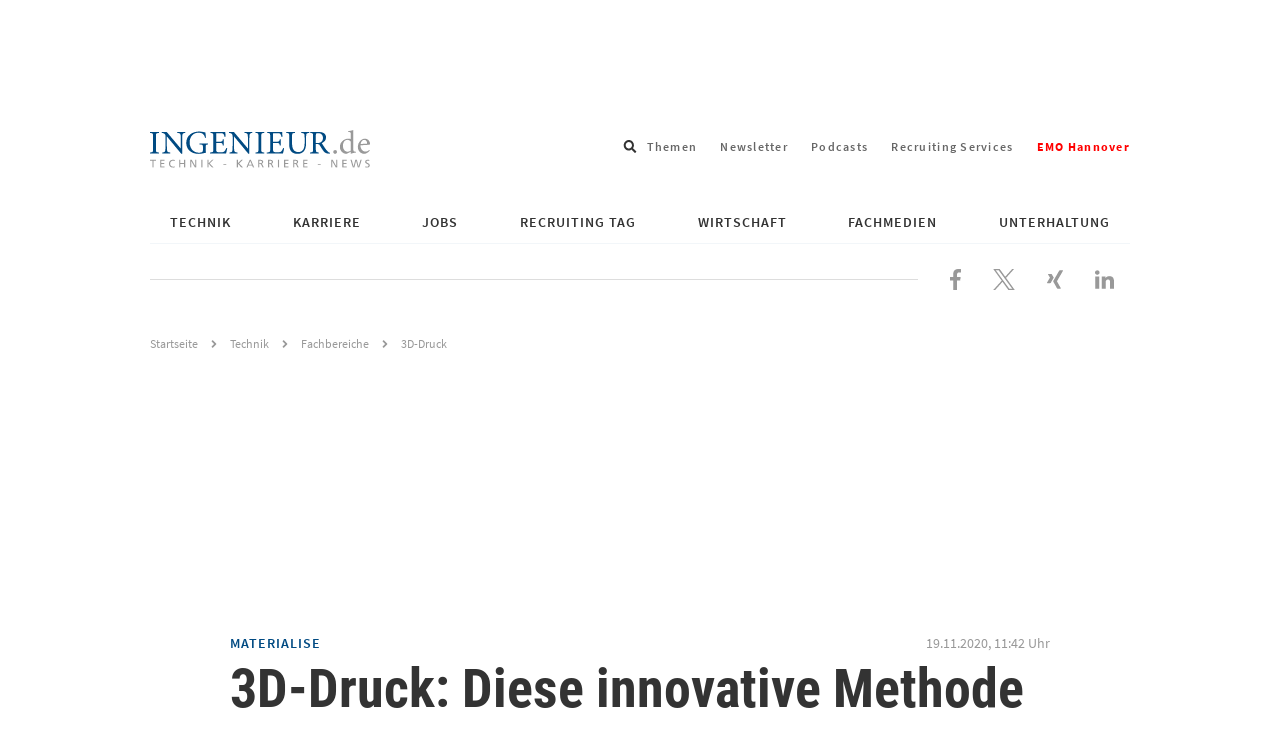

--- FILE ---
content_type: text/html; charset=UTF-8
request_url: https://www.ingenieur.de/technik/fachbereiche/3d-druck/3d-druck-diese-innovative-methode-loest-endlich-ein-altes-problem/
body_size: 21532
content:
<!DOCTYPE html>
<html lang="de">
<head>
    <script>
        window.gtmId = 'GTM-N4HHFF6';
    </script>
    <script defer data-domain="ingenieur.de" src="https://plausible.io/js/script.js"></script>
    <meta charset="utf-8">

            <meta http-equiv="X-UA-Compatible" content="IE=edge,chrome=1">
    
    <title>3D-Druck: Diese innovative Methode löst endlich ein altes Problem</title>

    <link rel="preload" href="https://www.ingenieur.de/wp-content/themes/ingenieur-theme/fonts/roboto-condensed/roboto-condensed-v18-latin-700.woff2" as="font" type="font/woff2" crossorigin/>
    <link rel="preload" href="https://www.ingenieur.de/wp-content/themes/ingenieur-theme/fonts/source-sans-pro/source-sans-pro-v11-latin-regular.woff2" as="font" type="font/woff2" crossorigin/>

    
    <meta name='robots' content='index, follow, max-image-preview:large, max-snippet:-1, max-video-preview:-1' />
	<style>img:is([sizes="auto" i], [sizes^="auto," i]) { contain-intrinsic-size: 3000px 1500px }</style>
	
	<!-- This site is optimized with the Yoast SEO Premium plugin v26.2 (Yoast SEO v26.2) - https://yoast.com/wordpress/plugins/seo/ -->
	<meta name="description" content="Bluesint PA12: Hinter diesem nüchternen Namen verbirgt sich ein innovatives Verfahren, das erstmals den Druck eines Bauteils mit bis zu 100% recyceltem Pulver ermöglicht." />
	<link rel="canonical" href="https://www.ingenieur.de/technik/fachbereiche/3d-druck/3d-druck-diese-innovative-methode-loest-endlich-ein-altes-problem/" />
	<meta property="og:locale" content="de_DE" />
	<meta property="og:type" content="article" />
	<meta property="og:title" content="3D-Druck: Diese innovative Methode löst endlich ein altes Problem" />
	<meta property="og:description" content="Bluesint PA12: Hinter diesem nüchternen Namen verbirgt sich ein innovatives Verfahren, das erstmals den Druck eines Bauteils mit bis zu 100% recyceltem Pulver ermöglicht." />
	<meta property="og:url" content="https://www.ingenieur.de/technik/fachbereiche/3d-druck/3d-druck-diese-innovative-methode-loest-endlich-ein-altes-problem/" />
	<meta property="og:site_name" content="ingenieur.de - Jobbörse und Nachrichtenportal für Ingenieure" />
	<meta property="article:publisher" content="https://www.facebook.com/Ingenieurde/" />
	<meta property="article:author" content="Peter Sieben,Sarah Janczura" />
	<meta property="article:published_time" content="2020-11-19T10:42:41+00:00" />
	<meta property="article:modified_time" content="2025-09-25T08:04:14+00:00" />
	<meta property="og:image" content="https://www.ingenieur.de/wp-content/uploads/2020/11/panthermedia_B125671458_1000x835-e1605782406727.jpg" />
	<meta property="og:image:width" content="1000" />
	<meta property="og:image:height" content="500" />
	<meta property="og:image:type" content="image/jpeg" />
	<meta name="author" content="Peter Sieben,Sarah Janczura" />
	<meta name="twitter:card" content="summary_large_image" />
	<meta name="twitter:creator" content="@ingenieur_de" />
	<meta name="twitter:site" content="@ingenieur_de" />
	<meta name="twitter:label1" content="Verfasst von" />
	<meta name="twitter:data1" content="Peter Sieben,Sarah Janczura" />
	<meta name="twitter:label2" content="Geschätzte Lesezeit" />
	<meta name="twitter:data2" content="4 Minuten" />
	<script type="application/ld+json" class="yoast-schema-graph">{"@context":"https://schema.org","@graph":[{"@type":"Article","@id":"https://www.ingenieur.de/technik/fachbereiche/3d-druck/3d-druck-diese-innovative-methode-loest-endlich-ein-altes-problem/#article","isPartOf":{"@id":"https://www.ingenieur.de/technik/fachbereiche/3d-druck/3d-druck-diese-innovative-methode-loest-endlich-ein-altes-problem/"},"author":[{"@type":"Person","name":"Peter Sieben","url":"https://www.ingenieur.de/autor/peter-sieben/"},{"@type":"Person","name":"Sarah Janczura","url":"https://www.ingenieur.de/autor/sarah-janczura/"}],"headline":"3D-Druck: Diese innovative Methode löst endlich ein altes Problem","datePublished":"2020-11-19T10:42:41+00:00","dateModified":"2025-09-25T08:04:14+00:00","mainEntityOfPage":{"@id":"https://www.ingenieur.de/technik/fachbereiche/3d-druck/3d-druck-diese-innovative-methode-loest-endlich-ein-altes-problem/"},"wordCount":724,"commentCount":0,"publisher":{"@id":"https://www.ingenieur.de/#organization"},"image":{"@id":"https://www.ingenieur.de/technik/fachbereiche/3d-druck/3d-druck-diese-innovative-methode-loest-endlich-ein-altes-problem/#primaryimage"},"thumbnailUrl":"https://www.ingenieur.de/wp-content/uploads/2020/11/panthermedia_B125671458_1000x835-e1605782406727.jpg","keywords":["Additive Fertigung","Recycling"],"articleSection":["3D-Druck"],"inLanguage":"de","copyrightYear":"2020","copyrightHolder":{"@id":"https://www.ingenieur.de/#organization"}},{"@type":"WebPage","@id":"https://www.ingenieur.de/technik/fachbereiche/3d-druck/3d-druck-diese-innovative-methode-loest-endlich-ein-altes-problem/","url":"https://www.ingenieur.de/technik/fachbereiche/3d-druck/3d-druck-diese-innovative-methode-loest-endlich-ein-altes-problem/","name":"3D-Druck: Diese innovative Methode löst endlich ein altes Problem","isPartOf":{"@id":"https://www.ingenieur.de/#website"},"primaryImageOfPage":{"@id":"https://www.ingenieur.de/technik/fachbereiche/3d-druck/3d-druck-diese-innovative-methode-loest-endlich-ein-altes-problem/#primaryimage"},"image":{"@id":"https://www.ingenieur.de/technik/fachbereiche/3d-druck/3d-druck-diese-innovative-methode-loest-endlich-ein-altes-problem/#primaryimage"},"thumbnailUrl":"https://www.ingenieur.de/wp-content/uploads/2020/11/panthermedia_B125671458_1000x835-e1605782406727.jpg","datePublished":"2020-11-19T10:42:41+00:00","dateModified":"2025-09-25T08:04:14+00:00","description":"Bluesint PA12: Hinter diesem nüchternen Namen verbirgt sich ein innovatives Verfahren, das erstmals den Druck eines Bauteils mit bis zu 100% recyceltem Pulver ermöglicht.","breadcrumb":{"@id":"https://www.ingenieur.de/technik/fachbereiche/3d-druck/3d-druck-diese-innovative-methode-loest-endlich-ein-altes-problem/#breadcrumb"},"inLanguage":"de","potentialAction":[{"@type":"ReadAction","target":["https://www.ingenieur.de/technik/fachbereiche/3d-druck/3d-druck-diese-innovative-methode-loest-endlich-ein-altes-problem/"]}]},{"@type":"ImageObject","inLanguage":"de","@id":"https://www.ingenieur.de/technik/fachbereiche/3d-druck/3d-druck-diese-innovative-methode-loest-endlich-ein-altes-problem/#primaryimage","url":"https://www.ingenieur.de/wp-content/uploads/2020/11/panthermedia_B125671458_1000x835-e1605782406727.jpg","contentUrl":"https://www.ingenieur.de/wp-content/uploads/2020/11/panthermedia_B125671458_1000x835-e1605782406727.jpg","width":1000,"height":500,"caption":"Das innovative Verfahren von Materialise wird auch bei Prototypingverfahren angewendet. (Symbolbild) Foto: panthermedia.net/moreno.soppelsa"},{"@type":"BreadcrumbList","@id":"https://www.ingenieur.de/technik/fachbereiche/3d-druck/3d-druck-diese-innovative-methode-loest-endlich-ein-altes-problem/#breadcrumb","itemListElement":[{"@type":"ListItem","position":1,"name":"Startseite","item":"https://www.ingenieur.de/"},{"@type":"ListItem","position":2,"name":"3D-Druck: Diese innovative Methode löst endlich ein altes Problem"}]},{"@type":"WebSite","@id":"https://www.ingenieur.de/#website","url":"https://www.ingenieur.de/","name":"ingenieur.de - Jobbörse und Nachrichtenportal für Ingenieure","description":"","publisher":{"@id":"https://www.ingenieur.de/#organization"},"potentialAction":[{"@type":"SearchAction","target":{"@type":"EntryPoint","urlTemplate":"https://www.ingenieur.de/?s={search_term_string}"},"query-input":{"@type":"PropertyValueSpecification","valueRequired":true,"valueName":"search_term_string"}}],"inLanguage":"de"},{"@type":"Organization","@id":"https://www.ingenieur.de/#organization","name":"ingenieur.de - Jobbörse und Nachrichtenportal für Ingenieure","url":"https://www.ingenieur.de/","logo":{"@type":"ImageObject","inLanguage":"de","@id":"https://www.ingenieur.de/#/schema/logo/image/","url":"https://www.ingenieur.de/wp-content/uploads/2017/12/og.png","contentUrl":"https://www.ingenieur.de/wp-content/uploads/2017/12/og.png","width":1200,"height":630,"caption":"ingenieur.de - Jobbörse und Nachrichtenportal für Ingenieure"},"image":{"@id":"https://www.ingenieur.de/#/schema/logo/image/"},"sameAs":["https://www.facebook.com/Ingenieurde/","https://x.com/ingenieur_de"]}]}</script>
	<!-- / Yoast SEO Premium plugin. -->


<script id="wpp-js" src="https://www.ingenieur.de/wp-content/plugins/wordpress-popular-posts/assets/js/wpp.min.js?ver=7.3.6" data-sampling="1" data-sampling-rate="10" data-api-url="https://www.ingenieur.de/wp-json/wordpress-popular-posts" data-post-id="517645" data-token="828b670732" data-lang="0" data-debug="0"></script>
<style id='classic-theme-styles-inline-css' type='text/css'>
/*! This file is auto-generated */
.wp-block-button__link{color:#fff;background-color:#32373c;border-radius:9999px;box-shadow:none;text-decoration:none;padding:calc(.667em + 2px) calc(1.333em + 2px);font-size:1.125em}.wp-block-file__button{background:#32373c;color:#fff;text-decoration:none}
</style>
<link rel='stylesheet' id='gutenberg-pdfjs-css' href='https://www.ingenieur.de/wp-content/plugins/pdfjs-viewer-shortcode/inc/../blocks/dist/style.css' type='text/css' media='all' />
<style id='global-styles-inline-css' type='text/css'>
:root{--wp--preset--aspect-ratio--square: 1;--wp--preset--aspect-ratio--4-3: 4/3;--wp--preset--aspect-ratio--3-4: 3/4;--wp--preset--aspect-ratio--3-2: 3/2;--wp--preset--aspect-ratio--2-3: 2/3;--wp--preset--aspect-ratio--16-9: 16/9;--wp--preset--aspect-ratio--9-16: 9/16;--wp--preset--color--black: #000000;--wp--preset--color--cyan-bluish-gray: #abb8c3;--wp--preset--color--white: #ffffff;--wp--preset--color--pale-pink: #f78da7;--wp--preset--color--vivid-red: #cf2e2e;--wp--preset--color--luminous-vivid-orange: #ff6900;--wp--preset--color--luminous-vivid-amber: #fcb900;--wp--preset--color--light-green-cyan: #7bdcb5;--wp--preset--color--vivid-green-cyan: #00d084;--wp--preset--color--pale-cyan-blue: #8ed1fc;--wp--preset--color--vivid-cyan-blue: #0693e3;--wp--preset--color--vivid-purple: #9b51e0;--wp--preset--gradient--vivid-cyan-blue-to-vivid-purple: linear-gradient(135deg,rgba(6,147,227,1) 0%,rgb(155,81,224) 100%);--wp--preset--gradient--light-green-cyan-to-vivid-green-cyan: linear-gradient(135deg,rgb(122,220,180) 0%,rgb(0,208,130) 100%);--wp--preset--gradient--luminous-vivid-amber-to-luminous-vivid-orange: linear-gradient(135deg,rgba(252,185,0,1) 0%,rgba(255,105,0,1) 100%);--wp--preset--gradient--luminous-vivid-orange-to-vivid-red: linear-gradient(135deg,rgba(255,105,0,1) 0%,rgb(207,46,46) 100%);--wp--preset--gradient--very-light-gray-to-cyan-bluish-gray: linear-gradient(135deg,rgb(238,238,238) 0%,rgb(169,184,195) 100%);--wp--preset--gradient--cool-to-warm-spectrum: linear-gradient(135deg,rgb(74,234,220) 0%,rgb(151,120,209) 20%,rgb(207,42,186) 40%,rgb(238,44,130) 60%,rgb(251,105,98) 80%,rgb(254,248,76) 100%);--wp--preset--gradient--blush-light-purple: linear-gradient(135deg,rgb(255,206,236) 0%,rgb(152,150,240) 100%);--wp--preset--gradient--blush-bordeaux: linear-gradient(135deg,rgb(254,205,165) 0%,rgb(254,45,45) 50%,rgb(107,0,62) 100%);--wp--preset--gradient--luminous-dusk: linear-gradient(135deg,rgb(255,203,112) 0%,rgb(199,81,192) 50%,rgb(65,88,208) 100%);--wp--preset--gradient--pale-ocean: linear-gradient(135deg,rgb(255,245,203) 0%,rgb(182,227,212) 50%,rgb(51,167,181) 100%);--wp--preset--gradient--electric-grass: linear-gradient(135deg,rgb(202,248,128) 0%,rgb(113,206,126) 100%);--wp--preset--gradient--midnight: linear-gradient(135deg,rgb(2,3,129) 0%,rgb(40,116,252) 100%);--wp--preset--font-size--small: 13px;--wp--preset--font-size--medium: 20px;--wp--preset--font-size--large: 36px;--wp--preset--font-size--x-large: 42px;--wp--preset--spacing--20: 0.44rem;--wp--preset--spacing--30: 0.67rem;--wp--preset--spacing--40: 1rem;--wp--preset--spacing--50: 1.5rem;--wp--preset--spacing--60: 2.25rem;--wp--preset--spacing--70: 3.38rem;--wp--preset--spacing--80: 5.06rem;--wp--preset--shadow--natural: 6px 6px 9px rgba(0, 0, 0, 0.2);--wp--preset--shadow--deep: 12px 12px 50px rgba(0, 0, 0, 0.4);--wp--preset--shadow--sharp: 6px 6px 0px rgba(0, 0, 0, 0.2);--wp--preset--shadow--outlined: 6px 6px 0px -3px rgba(255, 255, 255, 1), 6px 6px rgba(0, 0, 0, 1);--wp--preset--shadow--crisp: 6px 6px 0px rgba(0, 0, 0, 1);}:where(.is-layout-flex){gap: 0.5em;}:where(.is-layout-grid){gap: 0.5em;}body .is-layout-flex{display: flex;}.is-layout-flex{flex-wrap: wrap;align-items: center;}.is-layout-flex > :is(*, div){margin: 0;}body .is-layout-grid{display: grid;}.is-layout-grid > :is(*, div){margin: 0;}:where(.wp-block-columns.is-layout-flex){gap: 2em;}:where(.wp-block-columns.is-layout-grid){gap: 2em;}:where(.wp-block-post-template.is-layout-flex){gap: 1.25em;}:where(.wp-block-post-template.is-layout-grid){gap: 1.25em;}.has-black-color{color: var(--wp--preset--color--black) !important;}.has-cyan-bluish-gray-color{color: var(--wp--preset--color--cyan-bluish-gray) !important;}.has-white-color{color: var(--wp--preset--color--white) !important;}.has-pale-pink-color{color: var(--wp--preset--color--pale-pink) !important;}.has-vivid-red-color{color: var(--wp--preset--color--vivid-red) !important;}.has-luminous-vivid-orange-color{color: var(--wp--preset--color--luminous-vivid-orange) !important;}.has-luminous-vivid-amber-color{color: var(--wp--preset--color--luminous-vivid-amber) !important;}.has-light-green-cyan-color{color: var(--wp--preset--color--light-green-cyan) !important;}.has-vivid-green-cyan-color{color: var(--wp--preset--color--vivid-green-cyan) !important;}.has-pale-cyan-blue-color{color: var(--wp--preset--color--pale-cyan-blue) !important;}.has-vivid-cyan-blue-color{color: var(--wp--preset--color--vivid-cyan-blue) !important;}.has-vivid-purple-color{color: var(--wp--preset--color--vivid-purple) !important;}.has-black-background-color{background-color: var(--wp--preset--color--black) !important;}.has-cyan-bluish-gray-background-color{background-color: var(--wp--preset--color--cyan-bluish-gray) !important;}.has-white-background-color{background-color: var(--wp--preset--color--white) !important;}.has-pale-pink-background-color{background-color: var(--wp--preset--color--pale-pink) !important;}.has-vivid-red-background-color{background-color: var(--wp--preset--color--vivid-red) !important;}.has-luminous-vivid-orange-background-color{background-color: var(--wp--preset--color--luminous-vivid-orange) !important;}.has-luminous-vivid-amber-background-color{background-color: var(--wp--preset--color--luminous-vivid-amber) !important;}.has-light-green-cyan-background-color{background-color: var(--wp--preset--color--light-green-cyan) !important;}.has-vivid-green-cyan-background-color{background-color: var(--wp--preset--color--vivid-green-cyan) !important;}.has-pale-cyan-blue-background-color{background-color: var(--wp--preset--color--pale-cyan-blue) !important;}.has-vivid-cyan-blue-background-color{background-color: var(--wp--preset--color--vivid-cyan-blue) !important;}.has-vivid-purple-background-color{background-color: var(--wp--preset--color--vivid-purple) !important;}.has-black-border-color{border-color: var(--wp--preset--color--black) !important;}.has-cyan-bluish-gray-border-color{border-color: var(--wp--preset--color--cyan-bluish-gray) !important;}.has-white-border-color{border-color: var(--wp--preset--color--white) !important;}.has-pale-pink-border-color{border-color: var(--wp--preset--color--pale-pink) !important;}.has-vivid-red-border-color{border-color: var(--wp--preset--color--vivid-red) !important;}.has-luminous-vivid-orange-border-color{border-color: var(--wp--preset--color--luminous-vivid-orange) !important;}.has-luminous-vivid-amber-border-color{border-color: var(--wp--preset--color--luminous-vivid-amber) !important;}.has-light-green-cyan-border-color{border-color: var(--wp--preset--color--light-green-cyan) !important;}.has-vivid-green-cyan-border-color{border-color: var(--wp--preset--color--vivid-green-cyan) !important;}.has-pale-cyan-blue-border-color{border-color: var(--wp--preset--color--pale-cyan-blue) !important;}.has-vivid-cyan-blue-border-color{border-color: var(--wp--preset--color--vivid-cyan-blue) !important;}.has-vivid-purple-border-color{border-color: var(--wp--preset--color--vivid-purple) !important;}.has-vivid-cyan-blue-to-vivid-purple-gradient-background{background: var(--wp--preset--gradient--vivid-cyan-blue-to-vivid-purple) !important;}.has-light-green-cyan-to-vivid-green-cyan-gradient-background{background: var(--wp--preset--gradient--light-green-cyan-to-vivid-green-cyan) !important;}.has-luminous-vivid-amber-to-luminous-vivid-orange-gradient-background{background: var(--wp--preset--gradient--luminous-vivid-amber-to-luminous-vivid-orange) !important;}.has-luminous-vivid-orange-to-vivid-red-gradient-background{background: var(--wp--preset--gradient--luminous-vivid-orange-to-vivid-red) !important;}.has-very-light-gray-to-cyan-bluish-gray-gradient-background{background: var(--wp--preset--gradient--very-light-gray-to-cyan-bluish-gray) !important;}.has-cool-to-warm-spectrum-gradient-background{background: var(--wp--preset--gradient--cool-to-warm-spectrum) !important;}.has-blush-light-purple-gradient-background{background: var(--wp--preset--gradient--blush-light-purple) !important;}.has-blush-bordeaux-gradient-background{background: var(--wp--preset--gradient--blush-bordeaux) !important;}.has-luminous-dusk-gradient-background{background: var(--wp--preset--gradient--luminous-dusk) !important;}.has-pale-ocean-gradient-background{background: var(--wp--preset--gradient--pale-ocean) !important;}.has-electric-grass-gradient-background{background: var(--wp--preset--gradient--electric-grass) !important;}.has-midnight-gradient-background{background: var(--wp--preset--gradient--midnight) !important;}.has-small-font-size{font-size: var(--wp--preset--font-size--small) !important;}.has-medium-font-size{font-size: var(--wp--preset--font-size--medium) !important;}.has-large-font-size{font-size: var(--wp--preset--font-size--large) !important;}.has-x-large-font-size{font-size: var(--wp--preset--font-size--x-large) !important;}
:where(.wp-block-post-template.is-layout-flex){gap: 1.25em;}:where(.wp-block-post-template.is-layout-grid){gap: 1.25em;}
:where(.wp-block-columns.is-layout-flex){gap: 2em;}:where(.wp-block-columns.is-layout-grid){gap: 2em;}
:root :where(.wp-block-pullquote){font-size: 1.5em;line-height: 1.6;}
</style>
<link rel='stylesheet' id='main-css-css' href='https://www.ingenieur.de/wp-content/themes/ingenieur-theme/dist/css/main.f5658807e53cf1039409.css' type='text/css' media='all' />
<script src="https://www.ingenieur.de/wp-content/themes/ingenieur-theme/dist/js/main.05aad5538166bbd83ae3.js" id="main-js-js"></script>
            <style id="wpp-loading-animation-styles">@-webkit-keyframes bgslide{from{background-position-x:0}to{background-position-x:-200%}}@keyframes bgslide{from{background-position-x:0}to{background-position-x:-200%}}.wpp-widget-block-placeholder,.wpp-shortcode-placeholder{margin:0 auto;width:60px;height:3px;background:#dd3737;background:linear-gradient(90deg,#dd3737 0%,#571313 10%,#dd3737 100%);background-size:200% auto;border-radius:3px;-webkit-animation:bgslide 1s infinite linear;animation:bgslide 1s infinite linear}</style>
                
	<script type="text/javascript">
    
    var vpw = (screen.width >= 768) ? '1000' : 'device-width';
    document.write('<meta name="viewport" content="width=' + vpw + ', shrink-to-fit=yes" id="metaViewport">');

        window.vdi = window.vdi || {};

    window.vdi.isMobileViewport = window.innerWidth < 768;

        window.vdi.bloginfoUrl = 'https://www.ingenieur.de';
</script>
    
    <script>
        var Ads_BA_ADIDsite = "businessad.de";
        var Ads_BA_ADIDsection = "grey_testsets";//bzw. passende Rubrik
        var Ads_BA_keyword = "vdi,Technik,Fachbereiche,Additive Fertigung,Recycling"
        var cmsObject;

        cmsObject = {
            $handle: 'artikel',
            $autoSizeFrames: true,
            level2: 'technik',
            level3: 'fachbereiche',
            level4: '',
            keywords: 'vdi,Technik,Fachbereiche,Additive Fertigung,Recycling',
            tma: "",
            relaunch: '',
            special: ''
        };

        (window.__ba = window.__ba || {}).publisher = window.__ba.publisher || {};
        window.__ba.publisher.section = 'rotation';
        window.__ba.publisher.keywords = '';

        if (cmsObject) {
            if (cmsObject.keywords.toLowerCase().includes('hannover')) {
                window.__ba.publisher.keywords = 'hannover,' + window.__ba.publisher.keywords;
            }

            if (['startseite', 'technik', 'karriere', 'fachmedien'].includes(cmsObject.level2)) {
                window.__ba.publisher.section = cmsObject.level2;
                if (cmsObject.level2 === 'fachmedien') {
                    window.__ba.publisher.keywords = cmsObject.level3 + ',' + window.__ba.publisher.keywords;
                }
                if (cmsObject.level2 === 'technik' && !!cmsObject.level4) {
                    if (['e-mobilitaet', 'energie', 'ittk', 'raumfahrt', 'verkehr', 'medizin'].includes(cmsObject.level4)) {
                        window.__ba.publisher.keywords = cmsObject.level4 + ',' + window.__ba.publisher.keywords;
                    }
                }
            }
        }

        if (['jobs.ingenieur.de', 'praktika.ingenieur.de'].includes(document.location.hostname)) {
            window.__ba.publisher.section = 'no_ads';
        }

            </script>
<script type="text/javascript" src="https://www.ingenieur.de/wp-content/themes/ingenieur-theme/vendor-assets/js/inge.b3a7c5124de47d83ce4fac5f0ad9f6a5.js"></script>
	        <link rel='preload' href='https://data-3277c56f96.ingenieur.de/iomm/latest/manager/base/es6/bundle.js' as='script'
          id='IOMmBundleDesktop'>
    <link rel='preload' href='https://data-3277c56f96.ingenieur.de/iomm/latest/bootstrap/loader.js' as='script'
          id="IOMmPreloaderDesktop">

    <script type='text/javascript' data-src="https://data-3277c56f96.ingenieur.de/iomm/latest/bootstrap/loader.js"
            id="IOMmLoaderDesktop"></script>

    <link rel='preload' href='https://data-5a9f6e282a.ingenieur.de/iomm/latest/manager/base/es6/bundle.js' as='script'
          id='IOMmBundleMobile'>
    <link rel='preload' href='https://data-5a9f6e282a.ingenieur.de/iomm/latest/bootstrap/loader.js' as='script'
          id="IOMmPreloaderMobile">

    <script type='text/javascript' data-src="https://data-5a9f6e282a.ingenieur.de/iomm/latest/bootstrap/loader.js"
            id="IOMmLoaderMobile"></script>

    <script>
        if (window.vdi.isMobileViewport) {
            var mobileScript = document.getElementById('IOMmLoaderMobile');
            if (mobileScript) {
                var IOMmBundleMobile = document.getElementById('IOMmBundleMobile');
                var IOMmPreloaderMobile = document.getElementById('IOMmPreloaderMobile');
                if (IOMmPreloaderMobile && IOMmBundleMobile) {
                    IOMmBundleMobile.setAttribute('id', 'IOMmBundle');
                    IOMmPreloaderMobile.setAttribute('id', 'IOMmPreloader');
                }
                mobileScript.setAttribute('src', mobileScript.getAttribute('data-src'));
            }
        } else {
            var desktopScript = document.getElementById('IOMmLoaderDesktop');
            if (desktopScript) {
                var IOMmBundleDesktop = document.getElementById('IOMmBundleDesktop');
                var IOMmPreloaderDesktop = document.getElementById('IOMmPreloaderDesktop');
                if (IOMmPreloaderDesktop && IOMmBundleDesktop) {
                    IOMmBundleDesktop.setAttribute('id', 'IOMmBundle');
                    IOMmPreloaderDesktop.setAttribute('id', 'IOMmPreloader');
                }
                desktopScript.setAttribute('src', desktopScript.getAttribute('data-src'));
            }
        }
    </script>
</head>

<body id="vdi_dt" class="wp-singular post-template-default single single-post postid-517645 single-format-standard wp-theme-ingenieur-theme sso-loggedout" >


<div id='ad-LAY' class='ad'><div id='Ads_BA_LAY'><script type='text/javascript'>Ads_BA_AD('LAY');</script></div></div><div id='ad-BS' class='ad container'><div id='bs'><div id='Ads_BA_BS'><script type='text/javascript'>Ads_BA_AD('BS');</script></div></div></div>
<div class="container">

    <header role="banner" class="ing-header">
    <div class="ing-header__header">
                
        
        <div class="ing-header__title-wrapper">
            <a href="https://www.ingenieur.de" class="ing-header__logo">
                
                
                <img class="ing-header__logo"
                     src="https://www.ingenieur.de/wp-content/themes/ingenieur-theme/images/logo.svg"
                     aria-hidden="true"
                     alt="ingenieur.de - Jobbörse und Nachrichtenportal für Ingenieure"
                />

                <span class="screen-reader-text">ingenieur.de - Jobbörse und Nachrichtenportal für Ingenieure</span>
            </a>
        </div>

        
<div class="ing-header-search menu-search">
    <div class="menu-item menu-item--search menu-item-has-children">
        <span class="menu-link menu-link--search" tabindex="0">
            <span class="screen-reader-text">Suchfeld öffnen</span>
            <svg xmlns="http://www.w3.org/2000/svg" viewBox="0 0 512 512" aria-hidden="true"><path d="M505 442.7L405.3 343c-4.5-4.5-10.6-7-17-7H372c27.6-35.3 44-79.7 44-128C416 93.1 322.9 0 208 0S0 93.1 0 208s93.1 208 208 208c48.3 0 92.7-16.4 128-44v16.3c0 6.4 2.5 12.5 7 17l99.7 99.7c9.4 9.4 24.6 9.4 33.9 0l28.3-28.3c9.4-9.4 9.4-24.6.1-34zM208 336c-70.7 0-128-57.2-128-128 0-70.7 57.2-128 128-128 70.7 0 128 57.2 128 128 0 70.7-57.2 128-128 128z"/></svg>
        </span>
        <div class="sub-menu sub-menu--search">
            <form role="search" method="get" class="ing-header-search__form" action="https://www.ingenieur.de">
                <label class="ing-header-search__label">
                    <span class="screen-reader-text">Suche nach</span>
                    <input type="search"
                           class="ing-input ing-input--fullwidth"
                           placeholder="Suchbegriff eingeben..."
                           value="" name="s"
                           title="Suche nach:" />
                </label>

                <button type="submit" class="ing-button ing-button--icon-mobile-only">
                    <span class="screen-reader-text">Suchen</span>
                </button>

                            </form>
        </div>
    </div>
</div>
            <ul class="linkbar">
                    
            
            <li class="linkbar__item">
                <a href="https://www.ingenieur.de/tags/" class="linkbar__link">
                    Themen
                </a>
            </li>
                    
            
            <li class="linkbar__item">
                <a href="https://www.ingenieur.de/newsletter-uebersicht/" class="linkbar__link">
                    Newsletter
                </a>
            </li>
                    
            
            <li class="linkbar__item">
                <a href="https://www.ingenieur.de/technik/fachbereiche/medien/podcasts/" class="linkbar__link">
                    Podcasts
                </a>
            </li>
                    
            
            <li class="linkbar__item">
                <a href="https://www.ingenieur.de/recruiting-services/" class="linkbar__link">
                    Recruiting Services
                </a>
            </li>
                    
            
            <li class="linkbar__item">
                <a href="https://www.ingenieur.de/emo-hannover/" class="linkbar__link">
                    <span style="font-weight: bold;color: red;">EMO Hannover</span>
                </a>
            </li>
            </ul>
        <div class="close-navigation">
    <button class="ing-navigation__toggle-button ing-navigation__toggle-button--inner js-header-navigation-toggle">
        <span class="screen-reader-text">Navigation schließen</span>

        

<svg aria-hidden="true" focusable="false" data-prefix="far" data-icon="times" class="svg-inline--fa fa-times fa-w-10" role="img" xmlns="http://www.w3.org/2000/svg" viewBox="0 0 320 512"><path fill="currentColor" d="M207.6 256l107.72-107.72c6.23-6.23 6.23-16.34 0-22.58l-25.03-25.03c-6.23-6.23-16.34-6.23-22.58 0L160 208.4 52.28 100.68c-6.23-6.23-16.34-6.23-22.58 0L4.68 125.7c-6.23 6.23-6.23 16.34 0 22.58L112.4 256 4.68 363.72c-6.23 6.23-6.23 16.34 0 22.58l25.03 25.03c6.23 6.23 16.34 6.23 22.58 0L160 303.6l107.72 107.72c6.23 6.23 16.34 6.23 22.58 0l25.03-25.03c6.23-6.23 6.23-16.34 0-22.58L207.6 256z"></path></svg>
    </button>
</div>
        <button class="ing-navigation__toggle-button js-header-navigation-toggle">
    <span class="screen-reader-text">Navigation öffnen</span>

    
<svg class="" xmlns="http://www.w3.org/2000/svg" viewBox="0 0 448 512" aria-hidden="true"><path d="M16 132h416c8.837 0 16-7.163 16-16V76c0-8.837-7.163-16-16-16H16C7.163 60 0 67.163 0 76v40c0 8.837 7.163 16 16 16zm0 160h416c8.837 0 16-7.163 16-16v-40c0-8.837-7.163-16-16-16H16c-8.837 0-16 7.163-16 16v40c0 8.837 7.163 16 16 16zm0 160h416c8.837 0 16-7.163 16-16v-40c0-8.837-7.163-16-16-16H16c-8.837 0-16 7.163-16 16v40c0 8.837 7.163 16 16 16z"/></svg>
</button>
        <nav class="main-menu js-menu" role="navigation">
    <ul id="" class="main-menu__wrapper js-navigation">

        
                    
                            
                                                    
                
                
                                                    
                <li id="menu-item-671683" class="js-menu-item main-menu__item main-menu__item--level-0 main-menu__item--has-children js-menu-item main-menu__item--child-columns ">
                        
        
                            
        
                    <a href="https://www.ingenieur.de/technik/"
               class="main-menu__link main-menu__link--has-children">
                Technik
            </a>
            

                                                                                            <ul class="main-menu__submenu--level-0 js-submenu main-menu__submenu">
                                
    <li class="main-menu__back js-menu-back">
        Zurück
    </li>

    <li class="main-menu__title">
            
        
                            
        
                    <a href="https://www.ingenieur.de/technik/"
               class="main-menu__link main-menu__link--has-children">
                Technik
            </a>
            
    </li>

            
        
        
        
        
        
        <li class="main-menu__item main-menu__item--level-1">
                
        
        
        
                    <a href="https://www.ingenieur.de/technik/fachbereiche/3d-druck/"
               class="main-menu__link">
                3D-Druck
            </a>
            

                    </li>
            
        
        
        
        
        
        <li class="main-menu__item main-menu__item--level-1">
                
        
        
        
                    <a href="https://www.ingenieur.de/technik/fachbereiche/architektur/"
               class="main-menu__link">
                Architektur
            </a>
            

                    </li>
            
        
        
        
        
        
        <li class="main-menu__item main-menu__item--level-1">
                
        
        
        
                    <a href="https://www.ingenieur.de/technik/fachbereiche/automation/"
               class="main-menu__link">
                Automation
            </a>
            

                    </li>
            
        
        
        
        
        
        <li class="main-menu__item main-menu__item--level-1">
                
        
        
        
                    <a href="https://www.ingenieur.de/technik/fachbereiche/bau/"
               class="main-menu__link">
                Bau
            </a>
            

                    </li>
            
        
        
        
        
        
        <li class="main-menu__item main-menu__item--level-1">
                
        
        
        
                    <a href="https://www.ingenieur.de/technik/fachbereiche/biotechnik/"
               class="main-menu__link">
                Biotechnologie
            </a>
            

                    </li>
            
        
        
        
        
        
        <li class="main-menu__item main-menu__item--level-1">
                
        
        
        
                    <a href="https://www.ingenieur.de/technik/fachbereiche/chemie/"
               class="main-menu__link">
                Chemie
            </a>
            

                    </li>
            
        
        
        
        
        
        <li class="main-menu__item main-menu__item--level-1">
                
        
        
        
                    <a href="https://www.ingenieur.de/technik/fachbereiche/elektronik/"
               class="main-menu__link">
                Elektronik
            </a>
            

                    </li>
            
        
        
        
        
        
        <li class="main-menu__item main-menu__item--level-1">
                
        
        
        
                    <a href="https://www.ingenieur.de/technik/fachbereiche/energie/"
               class="main-menu__link">
                Energie
            </a>
            

                    </li>
            
        
        
        
        
        
        <li class="main-menu__item main-menu__item--level-1">
                
        
        
        
                    <a href="https://www.ingenieur.de/technik/fachbereiche/gebaeudetechnik/"
               class="main-menu__link">
                Gebäudetechnik
            </a>
            

                    </li>
            
        
        
        
        
        
        <li class="main-menu__item main-menu__item--level-1">
                
        
        
        
                    <a href="https://www.ingenieur.de/technik/fachbereiche/ittk/"
               class="main-menu__link">
                IT &amp; TK
            </a>
            

                    </li>
            
        
        
        
        
        
        <li class="main-menu__item main-menu__item--level-1">
                
        
        
        
                    <a href="https://www.ingenieur.de/technik/fachbereiche/kuenstliche-intelligenz/"
               class="main-menu__link">
                Künstliche Intelligenz
            </a>
            

                    </li>
            
        
        
        
        
        
        <li class="main-menu__item main-menu__item--level-1">
                
        
        
        
                    <a href="https://www.ingenieur.de/technik/fachbereiche/logistik/"
               class="main-menu__link">
                Logistik
            </a>
            

                    </li>
            
        
        
        
        
        
        <li class="main-menu__item main-menu__item--level-1">
                
        
        
        
                    <a href="https://www.ingenieur.de/technik/fachbereiche/medien/"
               class="main-menu__link">
                Medien
            </a>
            

                    </li>
            
        
        
        
        
        
        <li class="main-menu__item main-menu__item--level-1">
                
        
        
        
                    <a href="https://www.ingenieur.de/technik/fachbereiche/medizin/"
               class="main-menu__link">
                Medizin
            </a>
            

                    </li>
            
        
        
        
        
        
        <li class="main-menu__item main-menu__item--level-1">
                
        
        
        
                    <a href="https://www.ingenieur.de/technik/produkte/"
               class="main-menu__link">
                Produkte
            </a>
            

                    </li>
            
        
        
        
        
        
        <li class="main-menu__item main-menu__item--level-1">
                
        
        
        
                    <a href="https://www.ingenieur.de/technik/fachbereiche/produktion/"
               class="main-menu__link">
                Produktion
            </a>
            

                    </li>
            
        
        
        
        
        
        <li class="main-menu__item main-menu__item--level-1">
                
        
        
        
                    <a href="https://www.ingenieur.de/technik/fachbereiche/raumfahrt/"
               class="main-menu__link">
                Raumfahrt
            </a>
            

                    </li>
            
        
        
        
        
        
        <li class="main-menu__item main-menu__item--level-1">
                
        
        
        
                    <a href="https://www.ingenieur.de/technik/fachbereiche/umwelt/"
               class="main-menu__link">
                Umwelt
            </a>
            

                    </li>
            
        
        
        
        
        
        <li class="main-menu__item main-menu__item--level-1">
                
        
        
        
                    <a href="https://www.ingenieur.de/technik/fachbereiche/verkehr/"
               class="main-menu__link">
                Verkehr
            </a>
            

                    </li>
            
        
        
        
        
        
        <li class="main-menu__item main-menu__item--level-1">
                
        
        
        
                    <a href="https://www.ingenieur.de/technik/fachbereiche/werkstoffe/"
               class="main-menu__link">
                Werkstoffe
            </a>
            

                    </li>
    
                        </ul>
                                    </li>
                            
                                                    
                                                    
                
                
                <li id="menu-item-671701" class="js-menu-item main-menu__item main-menu__item--level-0 main-menu__item--has-children js-menu-item main-menu__item--has-level-2 ">
                        
        
                            
        
                    <a href="https://www.ingenieur.de/karriere/"
               class="main-menu__link main-menu__link--has-children">
                Karriere
            </a>
            

                                                                                            <ul class="main-menu__submenu--level-0 js-submenu main-menu__submenu">
                                
    <li class="main-menu__back js-menu-back">
        Zurück
    </li>

    <li class="main-menu__title">
            
        
                            
        
                    <a href="https://www.ingenieur.de/karriere/"
               class="main-menu__link main-menu__link--has-children">
                Karriere
            </a>
            
    </li>

            
                            
                            
        
        
        
        <li class="main-menu__item main-menu__item--level-1 main-menu__item--has-children js-menu-item main-menu__item--is-level-2-parent">
                
        
                            
        
                    <a href="https://www.ingenieur.de/karriere/bewerbung/"
               class="main-menu__link main-menu__link--has-children">
                Bewerbung
            </a>
            

                                                            <ul class="main-menu__submenu--level-1 js-submenu main-menu__submenu">
                        
    <li class="main-menu__back js-menu-back">
        Zurück
    </li>

    <li class="main-menu__title">
            
        
                            
        
                    <a href="https://www.ingenieur.de/karriere/bewerbung/"
               class="main-menu__link main-menu__link--has-children">
                Bewerbung
            </a>
            
    </li>

            
        
        
                            
        
        
        <li class="main-menu__item main-menu__item--level-2 main-menu__item--is-level-2-child">
                
        
        
        
                    <a href="https://www.ingenieur.de/karriere/berufsprofile/"
               class="main-menu__link">
                Berufsprofile
            </a>
            

                    </li>
            
        
        
                            
        
        
        <li class="main-menu__item main-menu__item--level-2 main-menu__item--is-level-2-child">
                
        
        
        
                    <a href="https://www.ingenieur.de/fokusseite-bewerbung/"
               class="main-menu__link">
                Bewerbungsschreiben
            </a>
            

                    </li>
            
        
        
                            
        
        
        <li class="main-menu__item main-menu__item--level-2 main-menu__item--is-level-2-child">
                
        
        
        
                    <a href="https://www.ingenieur.de/fokusseite-lebenslauf/"
               class="main-menu__link">
                Lebenslauf
            </a>
            

                    </li>
            
        
        
                            
        
        
        <li class="main-menu__item main-menu__item--level-2 main-menu__item--is-level-2-child">
                
        
        
        
                    <a href="https://www.ingenieur.de/fokusseite-vorstellungsgespraech/"
               class="main-menu__link">
                Vorstellungsgespräch
            </a>
            

                    </li>
            
        
        
                            
        
        
        <li class="main-menu__item main-menu__item--level-2 main-menu__item--is-level-2-child">
                
        
        
        
                    <a href="https://www.ingenieur.de/fokusseite-arbeitszeugnis/"
               class="main-menu__link">
                Arbeitszeugnis
            </a>
            

                    </li>
            
        
        
                            
        
        
        <li class="main-menu__item main-menu__item--level-2 main-menu__item--is-level-2-child">
                
        
        
        
                    <a href="https://www.ingenieur.de/karriere/gehalt/"
               class="main-menu__link">
                Gehalt
            </a>
            

                    </li>
            
        
        
                            
        
        
        <li class="main-menu__item main-menu__item--level-2 main-menu__item--is-level-2-child">
                
        
        
        
                    <a href="https://www.ingenieur.de/karriere/branchenprofile/"
               class="main-menu__link">
                Branchenprofile
            </a>
            

                    </li>
            
        
        
                            
        
        
        <li class="main-menu__item main-menu__item--level-2 main-menu__item--is-level-2-child">
                
        
        
        
                    <a href="https://www.ingenieur.de/karriere/schluesselqualifikationen/"
               class="main-menu__link">
                Schlüsselqualifikationen
            </a>
            

                    </li>
    
                </ul>
                    </li>
            
                            
                            
        
        
        
        <li class="main-menu__item main-menu__item--level-1 main-menu__item--has-children js-menu-item main-menu__item--is-level-2-parent">
                
        
                            
        
                    <a href="https://www.ingenieur.de/karriere/arbeitsleben/"
               class="main-menu__link main-menu__link--has-children">
                Arbeitsleben
            </a>
            

                                                            <ul class="main-menu__submenu--level-1 js-submenu main-menu__submenu">
                        
    <li class="main-menu__back js-menu-back">
        Zurück
    </li>

    <li class="main-menu__title">
            
        
                            
        
                    <a href="https://www.ingenieur.de/karriere/arbeitsleben/"
               class="main-menu__link main-menu__link--has-children">
                Arbeitsleben
            </a>
            
    </li>

            
        
        
                            
        
        
        <li class="main-menu__item main-menu__item--level-2 main-menu__item--is-level-2-child">
                
        
        
        
                    <a href="https://www.ingenieur.de/karriere/arbeitsleben/arbeitgeber/"
               class="main-menu__link">
                Arbeitgeber
            </a>
            

                    </li>
            
        
        
                            
        
        
        <li class="main-menu__item main-menu__item--level-2 main-menu__item--is-level-2-child">
                
        
        
        
                    <a href="https://www.ingenieur.de/karriere/arbeitsleben/arbeitssicherheit/"
               class="main-menu__link">
                Arbeitssicherheit
            </a>
            

                    </li>
            
        
        
                            
        
        
        <li class="main-menu__item main-menu__item--level-2 main-menu__item--is-level-2-child">
                
        
        
        
                    <a href="https://www.ingenieur.de/karriere/arbeitsleben/fuehrung/"
               class="main-menu__link">
                Führung
            </a>
            

                    </li>
            
        
        
                            
        
        
        <li class="main-menu__item main-menu__item--level-2 main-menu__item--is-level-2-child">
                
        
        
        
                    <a href="https://www.ingenieur.de/karriere/arbeitsleben/heiko-mell/"
               class="main-menu__link">
                Heiko Mell
            </a>
            

                    </li>
            
        
        
                            
        
        
        <li class="main-menu__item main-menu__item--level-2 main-menu__item--is-level-2-child">
                
        
        
        
                    <a href="https://www.ingenieur.de/karriere/arbeitsrecht/"
               class="main-menu__link">
                Arbeitsrecht
            </a>
            

                    </li>
            
        
        
                            
        
        
        <li class="main-menu__item main-menu__item--level-2 main-menu__item--is-level-2-child">
                
        
        
        
                    <a href="https://www.ingenieur.de/karriere/selbststaendigkeit/"
               class="main-menu__link">
                Selbstständigkeit
            </a>
            

                    </li>
            
        
        
                            
        
        
        <li class="main-menu__item main-menu__item--level-2 main-menu__item--is-level-2-child">
                
        
        
        
                    <a href="https://www.ingenieur.de/fokusseite-kuendigung/"
               class="main-menu__link">
                Kündigung
            </a>
            

                    </li>
            
        
        
                            
        
        
        <li class="main-menu__item main-menu__item--level-2 main-menu__item--is-level-2-child">
                
        
        
        
                    <a href="https://www.ingenieur.de/fokusseite-elternzeit/"
               class="main-menu__link">
                Elternzeit
            </a>
            

                    </li>
    
                </ul>
                    </li>
            
                            
                            
        
        
        
        <li class="main-menu__item main-menu__item--level-1 main-menu__item--has-children js-menu-item main-menu__item--is-level-2-parent">
                
        
                            
        
                    <a href="https://www.ingenieur.de/karriere/bildung/"
               class="main-menu__link main-menu__link--has-children">
                Bildung
            </a>
            

                                                            <ul class="main-menu__submenu--level-1 js-submenu main-menu__submenu">
                        
    <li class="main-menu__back js-menu-back">
        Zurück
    </li>

    <li class="main-menu__title">
            
        
                            
        
                    <a href="https://www.ingenieur.de/karriere/bildung/"
               class="main-menu__link main-menu__link--has-children">
                Bildung
            </a>
            
    </li>

            
        
        
                            
        
        
        <li class="main-menu__item main-menu__item--level-2 main-menu__item--is-level-2-child">
                
        
        
        
                    <a href="https://www.ingenieur.de/karriere/bildung/hochschule/"
               class="main-menu__link">
                Hochschule
            </a>
            

                    </li>
            
        
        
                            
        
        
        <li class="main-menu__item main-menu__item--level-2 main-menu__item--is-level-2-child">
                
        
        
        
                    <a href="https://www.ingenieur.de/karriere/bildung/studium/"
               class="main-menu__link">
                Studium
            </a>
            

                    </li>
            
        
        
                            
        
        
        <li class="main-menu__item main-menu__item--level-2 main-menu__item--is-level-2-child">
                
        
        
        
                    <a href="https://www.ingenieur.de/karriere/bildung/weiterbildung/"
               class="main-menu__link">
                Weiterbildung
            </a>
            

                    </li>
    
                </ul>
                    </li>
    
                        </ul>
                                    </li>
                            
                                                    
                
                
                
                <li id="menu-item-671782" class="js-menu-item main-menu__item main-menu__item--level-0 main-menu__item--has-children js-menu-item ">
                        
        
                            
        
                    <a href="https://jobs.ingenieur.de/"
               class="main-menu__link main-menu__link--has-children">
                Jobs
            </a>
            

                                                                                            <ul class="main-menu__submenu--level-0 js-submenu main-menu__submenu">
                                
    <li class="main-menu__back js-menu-back">
        Zurück
    </li>

    <li class="main-menu__title">
            
        
                            
        
                    <a href="https://jobs.ingenieur.de/"
               class="main-menu__link main-menu__link--has-children">
                Jobs
            </a>
            
    </li>

            
        
        
        
        
        
        <li class="main-menu__item main-menu__item--level-1">
                
        
        
        
                    <a href="https://jobs.ingenieur.de/"
               class="main-menu__link">
                Jobbörse
            </a>
            

                    </li>
            
        
        
        
        
        
        <li class="main-menu__item main-menu__item--level-1">
                
        
        
        
                    <a href="https://praktika.ingenieur.de/"
               class="main-menu__link">
                Praktika
            </a>
            

                    </li>
            
        
        
        
        
        
        <li class="main-menu__item main-menu__item--level-1">
                
        
        
        
                    <a href="https://www.ingenieur.de/firmenprofile/"
               class="main-menu__link">
                Firmenprofile
            </a>
            

                    </li>
            
        
        
        
        
        
        <li class="main-menu__item main-menu__item--level-1">
                
        
        
        
                    <a href="https://vdi.smart-schalten.de/kundenportal/public/AnzeigeSchalten"
               class="main-menu__link">
                Stellenanzeige schalten
            </a>
            

                    </li>
            
        
        
        
        
        
        <li class="main-menu__item main-menu__item--level-1">
                
        
        
        
                    <a href="https://www.ingenieur.de/der-berufsmarkt-fuer-ingenieure-in-baden-wuerttemberg/"
               class="main-menu__link">
                Ingenieure in Baden-Württemberg
            </a>
            

                    </li>
            
        
        
        
        
        
        <li class="main-menu__item main-menu__item--level-1">
                        <form class="prg main-menu__link" action="https://www.ingenieur.de/redirect.php" method="post">
    <input type="submit" class="prg__button" value="" title="Ingenieure in Bayern" aria-label="Ingenieure in Bayern">
    <input type="hidden" name="redirecturl" value="aHR0cHM6Ly93d3cuaW5nZW5pZXVyLmRlL2Rlci1iZXJ1ZnNtYXJrdC1mdWVyLWluZ2VuaWV1cmUtaW4tYmF5ZXJuLw==">
    Ingenieure in Bayern
</form>
    

                    </li>
            
        
        
        
        
        
        <li class="main-menu__item main-menu__item--level-1">
                        <form class="prg main-menu__link" action="https://www.ingenieur.de/redirect.php" method="post">
    <input type="submit" class="prg__button" value="" title="Ingenieure in NRW" aria-label="Ingenieure in NRW">
    <input type="hidden" name="redirecturl" value="aHR0cHM6Ly93d3cuaW5nZW5pZXVyLmRlL2Rlci1iZXJ1ZnNtYXJrdC1mdWVyLWluZ2VuaWV1cmUtaW4tbnJ3Lw==">
    Ingenieure in NRW
</form>
    

                    </li>
    
                        </ul>
                                    </li>
                            
                
                
                
                
                <li id="menu-item-671797" class="js-menu-item main-menu__item main-menu__item--level-0 ">
                        
        
        
        
                    <a href="https://www.ingenieur.de/recruiting-tag/"
               class="main-menu__link">
                Recruiting Tag
            </a>
            

                                    </li>
                            
                
                
                
                
                <li id="menu-item-672427" class="js-menu-item main-menu__item main-menu__item--level-0 ">
                        
        
        
        
                    <a href="https://www.ingenieur.de/wirtschaft/"
               class="main-menu__link">
                Wirtschaft
            </a>
            

                                    </li>
                            
                                                    
                
                
                
                <li id="menu-item-671818" class="js-menu-item main-menu__item main-menu__item--level-0 main-menu__item--has-children js-menu-item ">
                        
        
                            
        
                    <a href="#"
               class="main-menu__link main-menu__link--has-children">
                Fachmedien
            </a>
            

                                                                                            <ul class="main-menu__submenu--level-0 js-submenu main-menu__submenu">
                                
    <li class="main-menu__back js-menu-back">
        Zurück
    </li>

    <li class="main-menu__title">
            
        
                            
        
                    <a href="#"
               class="main-menu__link main-menu__link--has-children">
                Fachmedien
            </a>
            
    </li>

            
        
        
        
        
        
        <li class="main-menu__item main-menu__item--level-1">
                
        
        
        
                    <a href="https://www.ingenieur.de/fachmedien/bauingenieur/"
               class="main-menu__link">
                Bauingenieur
            </a>
            

                    </li>
            
        
        
        
        
        
        <li class="main-menu__item main-menu__item--level-1">
                
        
        
        
                    <a href="https://www.ingenieur.de/fachmedien/gefahrstoffe/"
               class="main-menu__link">
                Gefahrstoffe - Reinhaltung der Luft
            </a>
            

                    </li>
            
        
        
        
        
        
        <li class="main-menu__item main-menu__item--level-1">
                
        
        
        
                    <a href="https://www.ingenieur.de/fachmedien/hlh/"
               class="main-menu__link">
                HLH
            </a>
            

                    </li>
            
        
        
        
        
        
        <li class="main-menu__item main-menu__item--level-1">
                
        
        
        
                    <a href="https://www.ingenieur.de/fachmedien/konstruktion/"
               class="main-menu__link">
                Konstruktion
            </a>
            

                    </li>
            
        
        
        
        
        
        <li class="main-menu__item main-menu__item--level-1">
                
        
        
        
                    <a href="https://www.ingenieur.de/fachmedien/laermbekaempfung/"
               class="main-menu__link">
                Lärmbekämpfung
            </a>
            

                    </li>
            
        
        
        
        
        
        <li class="main-menu__item main-menu__item--level-1">
                
        
        
        
                    <a href="https://www.ingenieur.de/fachmedien/technischesicherheit/"
               class="main-menu__link">
                Technische Sicherheit
            </a>
            

                    </li>
            
        
        
        
        
        
        <li class="main-menu__item main-menu__item--level-1">
                
        
        
        
                    <a href="https://www.ingenieur.de/fachmedien/vdi-energie-umwelt/"
               class="main-menu__link">
                VDI energie + umwelt
            </a>
            

                    </li>
            
        
        
        
        
        
        <li class="main-menu__item main-menu__item--level-1">
                
        
        
        
                    <a href="https://www.ingenieur.de/fachmedien/vdi-z/"
               class="main-menu__link">
                VDI-Z
            </a>
            

                    </li>
            
        
        
        
        
        
        <li class="main-menu__item main-menu__item--level-1">
                
        
        
        
                    <a href="https://www.ingenieur.de/fachmedien/wt-werkstattstechnik/"
               class="main-menu__link">
                wt Werkstattstechnik online
            </a>
            

                    </li>
    
                        </ul>
                                    </li>
                            
                                                    
                
                
                
                <li id="menu-item-671848" class="js-menu-item main-menu__item main-menu__item--level-0 main-menu__item--has-children js-menu-item ">
                        
        
                            
        
                    <a href="https://www.ingenieur.de/unterhaltung/"
               class="main-menu__link main-menu__link--has-children">
                Unterhaltung
            </a>
            

                                                                                            <ul class="main-menu__submenu--level-0 js-submenu main-menu__submenu">
                                
    <li class="main-menu__back js-menu-back">
        Zurück
    </li>

    <li class="main-menu__title">
            
        
                            
        
                    <a href="https://www.ingenieur.de/unterhaltung/"
               class="main-menu__link main-menu__link--has-children">
                Unterhaltung
            </a>
            
    </li>

            
        
        
        
        
        
        <li class="main-menu__item main-menu__item--level-1">
                
        
        
        
                    <a href="https://www.ingenieur.de/technik/fachbereiche/rekorde/"
               class="main-menu__link">
                Forschung &amp; Rekorde
            </a>
            

                    </li>
            
        
        
        
        
        
        <li class="main-menu__item main-menu__item--level-1">
                
        
        
        
                    <a href="https://www.ingenieur.de/quiz/"
               class="main-menu__link">
                Quiz
            </a>
            

                    </li>
            
        
        
        
        
        
        <li class="main-menu__item main-menu__item--level-1">
                
        
        
        
                    <a href="https://www.ingenieur.de/unterhaltung/spiele/"
               class="main-menu__link">
                Spiele
            </a>
            

                    </li>
            
        
        
        
        
        
        <li class="main-menu__item main-menu__item--level-1">
                
        
        
        
                    <a href="https://www.ingenieur.de/unterhaltung/gehirnjogging/"
               class="main-menu__link">
                Gehirnjogging
            </a>
            

                    </li>
    
                        </ul>
                                    </li>
                        </ul>

        <ul class="linkbar linkbar--mobile-only">
                    
            
            <li class="linkbar__item">
                <a href="https://www.ingenieur.de/tags/" class="linkbar__link">
                    Themen
                </a>
            </li>
                    
            
            <li class="linkbar__item">
                <a href="https://www.ingenieur.de/newsletter-uebersicht/" class="linkbar__link">
                    Newsletter
                </a>
            </li>
                    
            
            <li class="linkbar__item">
                <a href="https://www.ingenieur.de/technik/fachbereiche/medien/podcasts/" class="linkbar__link">
                    Podcasts
                </a>
            </li>
                    
            
            <li class="linkbar__item">
                <a href="https://www.ingenieur.de/recruiting-services/" class="linkbar__link">
                    Recruiting Services
                </a>
            </li>
                    
            
            <li class="linkbar__item">
                <a href="https://www.ingenieur.de/emo-hannover/" class="linkbar__link">
                    <span style="font-weight: bold;color: red;">EMO Hannover</span>
                </a>
            </li>
            </ul>
</nav>
        
<div class="ing-header__social ing-social ing-social--header">
                        <form
                class="prg ing-social__link ing-social__link--facebook"
                action="https://www.ingenieur.de/redirect.php"
                method="post"
                target="_blank"
                rel="noreferrer noopener"
            >
                <input
                    type="submit"
                    class="prg__button"
                    value=""
                    aria-label="Besuchen Sie uns bei Facebook"
                    title="Besuchen Sie uns bei Facebook"
                />
                <input type="hidden" name="redirecturl" value="aHR0cHM6Ly93d3cuZmFjZWJvb2suY29tL0luZ2VuaWV1cmRl" />
                <span class="screen-reader-text">Besuchen Sie uns bei Facebook</span>

                <svg xmlns="http://www.w3.org/2000/svg" viewBox="0 0 264 512" aria-hidden="true"><path d="M76.7 512V283H0v-91h76.7v-71.7C76.7 42.4 124.3 0 193.8 0c33.3 0 61.9 2.5 70.2 3.6V85h-48.2c-37.8 0-45.1 18-45.1 44.3V192H256l-11.7 91h-73.6v229"/></svg>
            </form>
                                <form
                class="prg ing-social__link ing-social__link--twitter"
                action="https://www.ingenieur.de/redirect.php"
                method="post"
                target="_blank"
                rel="noreferrer noopener"
            >
                <input
                    type="submit"
                    class="prg__button"
                    value=""
                    aria-label="Folgen Sie uns bei X"
                    title="Folgen Sie uns bei X"
                />
                <input type="hidden" name="redirecturl" value="aHR0cHM6Ly93d3cudHdpdHRlci5jb20vaW5nZW5pZXVyX2Rl" />
                <span class="screen-reader-text">Folgen Sie uns bei X</span>

                <svg width="512" height="512" viewBox="0 0 512 512" fill="none" xmlns="http://www.w3.org/2000/svg"><path d="M304.158 216.797L490.663 0H446.467L284.525 188.242L155.182 0H6L201.592 284.655L6 512H50.1982L221.214 313.21L357.809 512H506.991L304.147 216.797H304.158ZM243.622 287.163L223.804 258.818L66.1235 33.2718H134.009L261.26 215.295L281.077 243.64L446.488 480.241H378.602L243.622 287.174V287.163Z" /></svg>

            </form>
                                <form
                class="prg ing-social__link ing-social__link--xing"
                action="https://www.ingenieur.de/redirect.php"
                method="post"
                target="_blank"
                rel="noreferrer noopener"
            >
                <input
                    type="submit"
                    class="prg__button"
                    value=""
                    aria-label="Besuchen Sie uns bei XING"
                    title="Besuchen Sie uns bei XING"
                />
                <input type="hidden" name="redirecturl" value="aHR0cHM6Ly93d3cueGluZy5jb20vbmV3cy9wYWdlcy9pbmdlbmlldXItZGUtMjk5" />
                <span class="screen-reader-text">Besuchen Sie uns bei XING</span>

                <svg xmlns="http://www.w3.org/2000/svg" viewBox="0 0 384 512" aria-hidden="true"><path d="M162.7 210c-1.8 3.3-25.2 44.4-70.1 123.5-4.9 8.3-10.8 12.5-17.7 12.5H9.8c-7.7 0-12.1-7.5-8.5-14.4l69-121.3c.2 0 .2-.1 0-.3l-43.9-75.6c-4.3-7.8.3-14.1 8.5-14.1H100c7.3 0 13.3 4.1 18 12.2l44.7 77.5zM382.6 46.1l-144 253v.3L330.2 466c3.9 7.1.2 14.1-8.5 14.1h-65.2c-7.6 0-13.6-4-18-12.2l-92.4-168.5c3.3-5.8 51.5-90.8 144.8-255.2 4.6-8.1 10.4-12.2 17.5-12.2h65.7c8 0 12.3 6.7 8.5 14.1z"/></svg>
            </form>
                                <form
                class="prg ing-social__link ing-social__link--linkedin"
                action="https://www.ingenieur.de/redirect.php"
                method="post"
                target="_blank"
                rel="noreferrer noopener"
            >
                <input
                    type="submit"
                    class="prg__button"
                    value=""
                    aria-label="Besuchen Sie uns bei LinkedIn"
                    title="Besuchen Sie uns bei LinkedIn"
                />
                <input type="hidden" name="redirecturl" value="aHR0cHM6Ly93d3cubGlua2VkaW4uY29tL2NvbXBhbnkvaW5nZW5pZXVyLWRlLw==" />
                <span class="screen-reader-text">Besuchen Sie uns bei LinkedIn</span>

                <svg xmlns="http://www.w3.org/2000/svg" viewBox="0 0 448 512" aria-hidden="true"><path d="M100.3 480H7.4V180.9h92.9V480zM53.8 140.1C24.1 140.1 0 115.5 0 85.8 0 56.1 24.1 32 53.8 32c29.7 0 53.8 24.1 53.8 53.8 0 29.7-24.1 54.3-53.8 54.3zM448 480h-92.7V334.4c0-34.7-.7-79.2-48.3-79.2-48.3 0-55.7 37.7-55.7 76.7V480h-92.8V180.9h89.1v40.8h1.3c12.4-23.5 42.7-48.3 87.9-48.3 94 0 111.3 61.9 111.3 142.3V480z"/></svg>
            </form>
            </div>
    </div>

    <div id='ad-SKY' class='ad'><div id='Ads_BA_SKY'><script type='text/javascript'>Ads_BA_AD('SKY');</script></div></div>
</header>

    
    <main class="main">
<nav>
    <ol class="ing-breadcrumb">
                    <li class="ing-breadcrumb__element">
            <a href="https://www.ingenieur.de">
            Startseite
        </a>
    </li>
        
        <li class="ing-breadcrumb__element"><a href="https://www.ingenieur.de/technik/">Technik</a></li><li class="ing-breadcrumb__element"><a href="https://www.ingenieur.de/technik/fachbereiche/">Fachbereiche</a></li><li class="ing-breadcrumb__element"><a href="https://www.ingenieur.de/technik/fachbereiche/3d-druck/">3D-Druck</a></li>
    </ol>
</nav>
<div id='ad-FLB' class='ad'><div id='Ads_BA_FLB'><script type='text/javascript'>Ads_BA_AD('FLB');</script></div></div>
<article class="single section">
                <header class="single__header">
                <div class="single__kicker">
                                                                <span class="single__subheadline">Materialise</span>
                                        <date class="single__date">19.11.2020, 11:42 Uhr</date>
                </div>

                <h1 class="single__title">3D-Druck: Diese innovative Methode löst endlich ein altes Problem</h1>
            </header>

            <div class="single__content wysiwyg-content">
                                    <div class="single__excerpt">
                        <p>Bluesint PA12: Hinter diesem nüchternen Namen verbirgt sich ein innovatives Verfahren, das erstmals den Druck eines Bauteils mit bis zu 100% recyceltem Pulver ermöglicht. </p>
                    </div>
                
                
    
    <div class="wp-caption">
        <img width="980" height="490" src="https://www.ingenieur.de/wp-content/uploads/2020/11/panthermedia_B125671458_1000x835-e1605782406727-980x490.jpg" class="single__post-image wp-post-image" alt="3D Drucker Modellierung" decoding="async" fetchpriority="high" srcset="https://www.ingenieur.de/wp-content/uploads/2020/11/panthermedia_B125671458_1000x835-e1605782406727-980x490.jpg 980w, https://www.ingenieur.de/wp-content/uploads/2020/11/panthermedia_B125671458_1000x835-e1605782406727-520x260.jpg 520w, https://www.ingenieur.de/wp-content/uploads/2020/11/panthermedia_B125671458_1000x835-e1605782406727-768x384.jpg 768w, https://www.ingenieur.de/wp-content/uploads/2020/11/panthermedia_B125671458_1000x835-e1605782406727-220x110.jpg 220w, https://www.ingenieur.de/wp-content/uploads/2020/11/panthermedia_B125671458_1000x835-e1605782406727-313x157.jpg 313w, https://www.ingenieur.de/wp-content/uploads/2020/11/panthermedia_B125671458_1000x835-e1605782406727-646x323.jpg 646w, https://www.ingenieur.de/wp-content/uploads/2020/11/panthermedia_B125671458_1000x835-e1605782406727-150x75.jpg 150w, https://www.ingenieur.de/wp-content/uploads/2020/11/panthermedia_B125671458_1000x835-e1605782406727.jpg 1000w" sizes="(min-width: 768px) 1200px, 520px" />
        
                    <p>Das innovative Verfahren von Materialise wird auch bei Prototypingverfahren angewendet.  (Symbolbild)
</p><p class="wp-caption-source">Foto: panthermedia.net/moreno.soppelsa</p>
        
            </div>
    

                <div id='ad-mFLB-mobile' class='ad ad--mobile'><div id='Ads_BA_mFLB'><script type='text/javascript'>Ads_BA_AD('mFLB');</script></div></div>
                <img src="https://vg04.met.vgwort.de/na/fbca226139fa4d72ac9cf1c15c2b1808" width="1" height="1" border="" class="vg-wort-pixel" style="position: absolute;" loading="eager" data-no-lazy="1" data-skip-lazy="1"><p>Man erahnt, wie viel Vorbereitung Materialise in dieses Presse-Event gesteckt hat. Schick präsentieren sich die Protagonisten vor dem Greenscreen, Hochglanz-Einspieler unterstreichen die sorgfältig gelernten Dialoge. Erinnerungen an die Vor-Corona-Zeit werden wach, als man noch reale Events besuchen konnte und genau vor solch einer Bühne saß. Eine bunte, laute Online-Live-Show hat der belgische Anbieter von 3D-Druck-Software auf die Beine gestellt – und das mitten in einer Pandemie, die Belgien wie kaum ein anderes europäisches Land trifft.
</p>
<h2 id=""></h2>
<h2 id="3d-druck-echter-problemloeser-wird-praesentiert">3D-Druck: Echter Problemlöser wird präsentiert</h2>
<p>Das sieht anders aus, als jene tristen Meetings, in die man sich in diesen Tagen bisweilen oft per Webcam und Headset zoomt. Warum der Aufwand? „The Medium is the message“, zitiert Nils Torke vom Materialise-Marketing den Medientheoretiker Marshall McLuhan. Man habe sich schon etwas einfallen lassen angesichts der großen Neuigkeiten.</p>
<p>Ganz unabhängig von der PR-Show: Das, was Materialise präsentiert, hat in der Tat mindestens das Zeug zu einem echten Problemlöser. „Bluesint PA 12“ heißt das Verfahren, das erstmals den Druck eines Bauteils mit bis zu 100 % wiedergewonnenem Pulver möglich macht. Additive Fertigung könnte damit zu einem deutlich nachhaltigeren Produktionsverfahren werden.</p>
<blockquote><p>„Dadurch lassen sich Abfälle im zweithäufigsten 3D-Druck-Verfahren, dem Lasersintern, nahezu vollständig vermeiden und negative Auswirkungen auf die Umwelt reduzieren“, verspricht Materialise.</p></blockquote><div class="job-slider" id="job-slider-snippet">
                    <h3 class="ing-headline job-slider__title">Stellenangebote <span>im Bereich Fertigungstechnik, Produktion</span></h3>
        
                    <a class="job-slider__portal button button--bordered" href="https://jobs.ingenieur.de/stellen/fertigungstechnik-produktion">Fertigungstechnik, Produktion Jobs</a>
        
               <div class="job-slider__navigation">
            <button class="job-slider__button job-slider__button--prev js-ing-job-slider-button-prev">
                <svg width="6" height="12" viewbox="0 0 6 12" fill="none" xmlns="http://www.w3.org/2000/svg">
    <path d="M0 6L6 0V12L0 6Z" fill="white"></path>
</svg>
                <span class="screen-reader-text">Slider zurück scrollen</span>
            </button>

            <button class="job-slider__button job-slider__button--next js-ing-job-slider-button-next">
                <svg width="6" height="12" viewbox="0 0 6 12" fill="none" xmlns="http://www.w3.org/2000/svg">
    <path d="M0 6L6 0V12L0 6Z" fill="white"></path>
</svg>
                <span class="screen-reader-text">Slider weiter scrollen</span>
            </button>
        </div>
                <div class="swiper-container  js-ing-job-slider">
            <div class="swiper-wrapper">
                                    <form action="/redirect.php" method="post" class="prg job-slider__item swiper-slide">
                        <input type="hidden" name="redirecturl" value="aHR0cHM6Ly9qb2JzLmluZ2VuaWV1ci5kZS9qb2IvaW5kdXN0cmlhbC1lbmdpbmVlci13LW0tZC4xODk1NzQ1ODI1Lmh0bWw/andfY2hsX3NlZz1WRElfRkVFRCZ1dG1fdGVybT0zZC1kcnVjaw==">

                        <input type="submit" class="prg__button" value="" aria-hidden="true" tabindex="-1">

                        <div class="job-slider__image">
                            <img class="swiper-lazy" data-src="https://jobs.ingenieur.de/jobresources/job/217/270217/192/059672192/059672192/jw_tl_logo.png" src="[data-uri]" alt="General Aerospace GmbH-Firmenlogo">
                        </div>

                        <div class="job-slider__content">
                            <span class="job-slider__headline">Industrial Engineer (w/m/d)</span>
                            <small class="job-slider__company">General Aerospace GmbH</small>

                            <div class="job-slider__meta">
                                <span class="job-slider__location">
                                    <svg xmlns="http://www.w3.org/2000/svg" viewbox="0 0 384 512" aria-hidden="true"><path d="M172.268 501.67C26.97 291.031 0 269.413 0 192 0 85.961 85.961 0 192 0s192 85.961 192 192c0 77.413-26.97 99.031-172.268 309.67-9.535 13.774-29.93 13.773-39.464 0zM192 272c44.183 0 80-35.817 80-80s-35.817-80-80-80-80 35.817-80 80 35.817 80 80 80z"></path></svg>
                                    Eschbach
                                </span>

                                <a href="#" class="job-slider__link">
                                    Zum Job <svg width="12" height="9" viewbox="0 0 12 9" fill="none" xmlns="http://www.w3.org/2000/svg">
    <path d="M11.7891 5.03906L8.78906 8.03906C8.63281 8.17969 8.45312 8.25 8.25 8.25C8.04688 8.25 7.86719 8.17969 7.71094 8.03906C7.57031 7.88281 7.5 7.70312 7.5 7.5C7.5 7.29688 7.57031 7.11719 7.71094 6.96094L9.44531 5.25H0.75C0.546875 5.25 0.367188 5.17969 0.210938 5.03906C0.0703125 4.88281 0 4.70312 0 4.5C0 4.29688 0.0703125 4.125 0.210938 3.98438C0.367188 3.82812 0.546875 3.75 0.75 3.75H9.44531L7.71094 2.03906C7.57031 1.88281 7.5 1.70312 7.5 1.5C7.5 1.29688 7.57031 1.125 7.71094 0.984375C7.86719 0.828125 8.04688 0.75 8.25 0.75C8.45312 0.75 8.63281 0.820312 8.78906 0.960938L11.7891 3.96094C11.9297 4.11719 12 4.29688 12 4.5C12 4.70312 11.9297 4.88281 11.7891 5.03906Z" fill="#004A82"></path>
</svg>
                                </a>
                            </div>
                        </div>
                    </form>
                                    <form action="/redirect.php" method="post" class="prg job-slider__item swiper-slide">
                        <input type="hidden" name="redirecturl" value="aHR0cHM6Ly9qb2JzLmluZ2VuaWV1ci5kZS9qb2IvcHJvemVzc2luZ2VuaWV1ci1tLXctZC4xODk5NTYzOTc1Lmh0bWw/andfY2hsX3NlZz1WRElfRkVFRCZ1dG1fdGVybT0zZC1kcnVjaw==">

                        <input type="submit" class="prg__button" value="" aria-hidden="true" tabindex="-1">

                        <div class="job-slider__image">
                            <img class="swiper-lazy" data-src="https://jobs.ingenieur.de/jobresources/logo/732/37732/478/004194478/4/Logo_160_80.png" src="[data-uri]" alt="FONDIUM Singen GmbH-Firmenlogo">
                        </div>

                        <div class="job-slider__content">
                            <span class="job-slider__headline">Prozessingenieur (m/w/d)</span>
                            <small class="job-slider__company">FONDIUM Singen GmbH</small>

                            <div class="job-slider__meta">
                                <span class="job-slider__location">
                                    <svg xmlns="http://www.w3.org/2000/svg" viewbox="0 0 384 512" aria-hidden="true"><path d="M172.268 501.67C26.97 291.031 0 269.413 0 192 0 85.961 85.961 0 192 0s192 85.961 192 192c0 77.413-26.97 99.031-172.268 309.67-9.535 13.774-29.93 13.773-39.464 0zM192 272c44.183 0 80-35.817 80-80s-35.817-80-80-80-80 35.817-80 80 35.817 80 80 80z"></path></svg>
                                    Singen
                                </span>

                                <a href="#" class="job-slider__link">
                                    Zum Job <svg width="12" height="9" viewbox="0 0 12 9" fill="none" xmlns="http://www.w3.org/2000/svg">
    <path d="M11.7891 5.03906L8.78906 8.03906C8.63281 8.17969 8.45312 8.25 8.25 8.25C8.04688 8.25 7.86719 8.17969 7.71094 8.03906C7.57031 7.88281 7.5 7.70312 7.5 7.5C7.5 7.29688 7.57031 7.11719 7.71094 6.96094L9.44531 5.25H0.75C0.546875 5.25 0.367188 5.17969 0.210938 5.03906C0.0703125 4.88281 0 4.70312 0 4.5C0 4.29688 0.0703125 4.125 0.210938 3.98438C0.367188 3.82812 0.546875 3.75 0.75 3.75H9.44531L7.71094 2.03906C7.57031 1.88281 7.5 1.70312 7.5 1.5C7.5 1.29688 7.57031 1.125 7.71094 0.984375C7.86719 0.828125 8.04688 0.75 8.25 0.75C8.45312 0.75 8.63281 0.820312 8.78906 0.960938L11.7891 3.96094C11.9297 4.11719 12 4.29688 12 4.5C12 4.70312 11.9297 4.88281 11.7891 5.03906Z" fill="#004A82"></path>
</svg>
                                </a>
                            </div>
                        </div>
                    </form>
                                    <form action="/redirect.php" method="post" class="prg job-slider__item swiper-slide">
                        <input type="hidden" name="redirecturl" value="[base64]">

                        <input type="submit" class="prg__button" value="" aria-hidden="true" tabindex="-1">

                        <div class="job-slider__image">
                            <img class="swiper-lazy" data-src="https://jobs.ingenieur.de/jobresources/logo/911/21911/591/009926591/51/logo.gif" src="[data-uri]" alt="maxon motor gmbh-Firmenlogo">
                        </div>

                        <div class="job-slider__content">
                            <span class="job-slider__headline">Produktionsingenieur Schwerpunkt Injection Molding Tools &amp; Processes (w/m/d)</span>
                            <small class="job-slider__company">maxon motor gmbh</small>

                            <div class="job-slider__meta">
                                <span class="job-slider__location">
                                    <svg xmlns="http://www.w3.org/2000/svg" viewbox="0 0 384 512" aria-hidden="true"><path d="M172.268 501.67C26.97 291.031 0 269.413 0 192 0 85.961 85.961 0 192 0s192 85.961 192 192c0 77.413-26.97 99.031-172.268 309.67-9.535 13.774-29.93 13.773-39.464 0zM192 272c44.183 0 80-35.817 80-80s-35.817-80-80-80-80 35.817-80 80 35.817 80 80 80z"></path></svg>
                                    Sexau
                                </span>

                                <a href="#" class="job-slider__link">
                                    Zum Job <svg width="12" height="9" viewbox="0 0 12 9" fill="none" xmlns="http://www.w3.org/2000/svg">
    <path d="M11.7891 5.03906L8.78906 8.03906C8.63281 8.17969 8.45312 8.25 8.25 8.25C8.04688 8.25 7.86719 8.17969 7.71094 8.03906C7.57031 7.88281 7.5 7.70312 7.5 7.5C7.5 7.29688 7.57031 7.11719 7.71094 6.96094L9.44531 5.25H0.75C0.546875 5.25 0.367188 5.17969 0.210938 5.03906C0.0703125 4.88281 0 4.70312 0 4.5C0 4.29688 0.0703125 4.125 0.210938 3.98438C0.367188 3.82812 0.546875 3.75 0.75 3.75H9.44531L7.71094 2.03906C7.57031 1.88281 7.5 1.70312 7.5 1.5C7.5 1.29688 7.57031 1.125 7.71094 0.984375C7.86719 0.828125 8.04688 0.75 8.25 0.75C8.45312 0.75 8.63281 0.820312 8.78906 0.960938L11.7891 3.96094C11.9297 4.11719 12 4.29688 12 4.5C12 4.70312 11.9297 4.88281 11.7891 5.03906Z" fill="#004A82"></path>
</svg>
                                </a>
                            </div>
                        </div>
                    </form>
                                    <form action="/redirect.php" method="post" class="prg job-slider__item swiper-slide">
                        <input type="hidden" name="redirecturl" value="aHR0cHM6Ly9qb2JzLmluZ2VuaWV1ci5kZS9qb2IvcHJvamVrdHBvcnRmb2xpby1tYW5hZ2VyLW0tdy1kLWZ1ZXItcHJvZHVrdGlvbnNhbmxhZ2VuLjE5MTIyNjM1NTUuaHRtbD9qd19jaGxfc2VnPVZESV9GRUVEJnV0bV90ZXJtPTNkLWRydWNr">

                        <input type="submit" class="prg__button" value="" aria-hidden="true" tabindex="-1">

                        <div class="job-slider__image">
                            <img class="swiper-lazy" data-src="https://jobs.ingenieur.de/jobresources/logo/608/4608/075/001261075/15/Logo_160_80.png" src="[data-uri]" alt="KEMNA BAU Andreae GmbH &amp; Co. KG-Firmenlogo">
                        </div>

                        <div class="job-slider__content">
                            <span class="job-slider__headline">Projektportfolio-Manager (m/w/d) für Produktionsanlagen</span>
                            <small class="job-slider__company">KEMNA BAU Andreae GmbH &amp; Co. KG</small>

                            <div class="job-slider__meta">
                                <span class="job-slider__location">
                                    <svg xmlns="http://www.w3.org/2000/svg" viewbox="0 0 384 512" aria-hidden="true"><path d="M172.268 501.67C26.97 291.031 0 269.413 0 192 0 85.961 85.961 0 192 0s192 85.961 192 192c0 77.413-26.97 99.031-172.268 309.67-9.535 13.774-29.93 13.773-39.464 0zM192 272c44.183 0 80-35.817 80-80s-35.817-80-80-80-80 35.817-80 80 35.817 80 80 80z"></path></svg>
                                    Pinneberg, Hybrid
                                </span>

                                <a href="#" class="job-slider__link">
                                    Zum Job <svg width="12" height="9" viewbox="0 0 12 9" fill="none" xmlns="http://www.w3.org/2000/svg">
    <path d="M11.7891 5.03906L8.78906 8.03906C8.63281 8.17969 8.45312 8.25 8.25 8.25C8.04688 8.25 7.86719 8.17969 7.71094 8.03906C7.57031 7.88281 7.5 7.70312 7.5 7.5C7.5 7.29688 7.57031 7.11719 7.71094 6.96094L9.44531 5.25H0.75C0.546875 5.25 0.367188 5.17969 0.210938 5.03906C0.0703125 4.88281 0 4.70312 0 4.5C0 4.29688 0.0703125 4.125 0.210938 3.98438C0.367188 3.82812 0.546875 3.75 0.75 3.75H9.44531L7.71094 2.03906C7.57031 1.88281 7.5 1.70312 7.5 1.5C7.5 1.29688 7.57031 1.125 7.71094 0.984375C7.86719 0.828125 8.04688 0.75 8.25 0.75C8.45312 0.75 8.63281 0.820312 8.78906 0.960938L11.7891 3.96094C11.9297 4.11719 12 4.29688 12 4.5C12 4.70312 11.9297 4.88281 11.7891 5.03906Z" fill="#004A82"></path>
</svg>
                                </a>
                            </div>
                        </div>
                    </form>
                            </div>
        </div>
    </div>
<div class="accordion js-accordion"><button class="accordion__headline js-accordion-headline">Was ist Lasersintern?<svg xmlns="http://www.w3.org/2000/svg" viewbox="0 0 448 512" aria-hidden="true"><path d="M207.029 381.476L12.686 187.132c-9.373-9.373-9.373-24.569 0-33.941l22.667-22.667c9.357-9.357 24.522-9.375 33.901-.04L224 284.505l154.745-154.021c9.379-9.335 24.544-9.317 33.901.04l22.667 22.667c9.373 9.373 9.373 24.569 0 33.941L240.971 381.476c-9.373 9.372-24.569 9.372-33.942 0z"></path></svg></button><div class="accordion__content js-accordion-content">Bei diesem Verfahren handelt es sich um ein generatives Schichtbauverfahren. Man spricht auch vom selektiven Lasersintern, kurz SLS. Mit Hilfe von Laserstrahlen werden dreidimensionale Geometrien aus Kunststoffpulver hergestellt. Vor allem im Rapid Prototyping kommt dieses Verfahren des 3D-Drucks vor. Komplexe Geometrien können so ohne Stützstrukturen produziert werden. Das am häufigsten verwendete Material ist Nylon..</div></div>
<p>Tatsächlich bleibt ein nicht unerheblicher Teil des Pulvers bei der Lasersintern-Technologie zurück: Bis zu 50 % bleiben ungenutzt, der größte Teil davon wird entsorgt und belastet die Umwelt. Wenn es ganz schlecht läuft, landen Reste als Mikroplastik im Abwasser. Eine dunkle Seite der additiven Fertigung, die Materialise verspricht zu erhellen.</p><aside id="ad-VID" class="ad"><div id="Ads_BA_VID"><script type="text/javascript">Ads_BA_AD("VID")</script></div></aside><aside id="ad-mVID-mobile" class="ad ad--mobile"><div id="Ads_BA_mVID"><script type="text/javascript">Ads_BA_AD("mVID")</script></div></aside>
<p>Dieses Star Trek Raumschiff ist so klein wie Bakterien</p>
<p>Ein weiteres Problem: Beim Druck mit bereits genutztem Pulver entsteht beim Lasersint-Verfahren eine Oberfläche, die im Jargon Orangenhaut genannt wird. Diese Oberflächen sind in der additiven Fertigung meist unbrauchbar. Grund für den Effekt sind Schrumpfungen der Kunststoffteile beim Abkühlen zwischen zwei Sinter-Prozessen.</p><aside id="ad-ILB3" class="ad"><div id="Ads_BA_ILB3"><script type="text/javascript">Ads_BA_AD("ILB3")</script></div></aside><aside id="ad-mCAD3-mobile" class="ad ad--mobile"><div id="Ads_BA_mCAD3"><script type="text/javascript">Ads_BA_AD("mCAD3")</script></div></aside>
<div class="post-image-slider js-post-image-slider">
    <div class="post-image-slider__slider js-post-image-swiper swiper-container" id="861489199">
        <div class="post-image-slider__navigation">
            <div class="js-post-image-prev post-image-slider__prev"><svg xmlns="http://www.w3.org/2000/svg" viewbox="0 0 320 512" aria-hidden="true">
    <path d="M34.52 239.03L228.87 44.69c9.37-9.37 24.57-9.37 33.94 0l22.67 22.67c9.36 9.36 9.37 24.52.04 33.9L131.49 256l154.02 154.75c9.34 9.38 9.32 24.54-.04 33.9l-22.67 22.67c-9.37 9.37-24.57 9.37-33.94 0L34.52 272.97c-9.37-9.37-9.37-24.57 0-33.94z"></path>
</svg>
</div>
            <div class="js-post-image-next post-image-slider__next"><svg xmlns="http://www.w3.org/2000/svg" viewbox="0 0 320 512" aria-hidden="true">
    <path d="M285.476 272.971L91.132 467.314c-9.373 9.373-24.569 9.373-33.941 0l-22.667-22.667c-9.357-9.357-9.375-24.522-.04-33.901L188.505 256 34.484 101.255c-9.335-9.379-9.317-24.544.04-33.901l22.667-22.667c9.373-9.373 24.569-9.373 33.941 0L285.475 239.03c9.373 9.372 9.373 24.568.001 33.941z"></path>
</svg>
</div>
        </div>

        <div class="post-image-slider__slider swiper-wrapper">
                            <div class="post-image-slider__item swiper-slide wp-caption">
                    <div class="post-image-slider__image-wrapper">
                                                                        
                        
                        <img decoding="async" width="480" height="720" src="https://www.ingenieur.de/wp-content/uploads/2020/11/materialise_bluesint_pa12_05.jpg" class="attachment-large size-large" alt="" srcset="https://www.ingenieur.de/wp-content/uploads/2020/11/materialise_bluesint_pa12_05.jpg 480w, https://www.ingenieur.de/wp-content/uploads/2020/11/materialise_bluesint_pa12_05-313x470.jpg 313w, https://www.ingenieur.de/wp-content/uploads/2020/11/materialise_bluesint_pa12_05-150x225.jpg 150w" sizes="(min-width: 768px) 1200px, 520px">
                    </div>

                    <div class="post-image-slider__info">
                        <div class="post-image-slider__caption">
                            <div>Bluesint PA12: Überschaubar und klein.
<p class="wp-caption-source">Foto: Materialise</p></div>


                            <div class="js-post-image-counter post-image-slider__counter"></div>
                        </div>
                    </div>
                </div>
                            <div class="post-image-slider__item swiper-slide wp-caption">
                    <div class="post-image-slider__image-wrapper">
                                                                        
                        
                        <img decoding="async" width="559" height="720" src="https://www.ingenieur.de/wp-content/uploads/2020/11/materialise_bluesint_pa12_01.jpg" class="attachment-large size-large" alt="" srcset="https://www.ingenieur.de/wp-content/uploads/2020/11/materialise_bluesint_pa12_01.jpg 559w, https://www.ingenieur.de/wp-content/uploads/2020/11/materialise_bluesint_pa12_01-520x670.jpg 520w, https://www.ingenieur.de/wp-content/uploads/2020/11/materialise_bluesint_pa12_01-313x403.jpg 313w, https://www.ingenieur.de/wp-content/uploads/2020/11/materialise_bluesint_pa12_01-150x193.jpg 150w" sizes="(min-width: 768px) 1200px, 520px">
                    </div>

                    <div class="post-image-slider__info">
                        <div class="post-image-slider__caption">
                            <div>Bluesint PA12. <p class="wp-caption-source">Foto: Materialise</p></div>


                            <div class="js-post-image-counter post-image-slider__counter"></div>
                        </div>
                    </div>
                </div>
                    </div>
    </div>
</div><div id="evergreen-teaser" class="evergreen-teaser">
        <span class="evergreen-teaser__heading">
            Mehr zum Thema
        </span>
        <div class="evergreen-teaser__posts">
                            <div class="evergreen-teaser__post">
                                            <img class="evergreen-teaser__image" src="https://www.ingenieur.de/wp-content/uploads/2023/02/additive-fertigung-e1676979584425.jpg" width="172px" height="96px" alt="Was ist additive Fertigung? Definition, Anwendung, Potenzial">
                    
                    <div class="evergreen-teaser__content">
                        <span class="evergreen-teaser__subline">Generative Fertigungsverfahren</span>
                        <h3 class="evergreen-teaser__headline">
                            <a class="evergreen-teaser__link" href="https://www.ingenieur.de/technik/fachbereiche/3d-druck/was-ist-additive-fertigung-definition-anwendung-potenzial/">
                                Was ist additive Fertigung? Definition, Anwendung, Potenzial
                            </a>
                        </h3>
                    </div>
                </div>
                            <div class="evergreen-teaser__post">
                                            <img class="evergreen-teaser__image" src="https://www.ingenieur.de/wp-content/uploads/2025/09/stock-image-544769734-el0-e1756886780493.jpg" width="172px" height="96px" alt="3D-Druck macht Knochenimplantate superelastisch">
                    
                    <div class="evergreen-teaser__content">
                        <span class="evergreen-teaser__subline">Formgedächtnis</span>
                        <h3 class="evergreen-teaser__headline">
                            <a class="evergreen-teaser__link" href="https://www.ingenieur.de/technik/fachbereiche/3d-druck/3d-druck-macht-knochenimplantate-superelastisch/">
                                3D-Druck macht Knochenimplantate superelastisch
                            </a>
                        </h3>
                    </div>
                </div>
                            <div class="evergreen-teaser__post">
                                            <img class="evergreen-teaser__image" src="https://www.ingenieur.de/wp-content/uploads/2025/07/3D-Nanopartikel-aus-DNA-zusammengesetzt-e1752070892829.jpg" width="172px" height="96px" alt="Revolutionäre 3D-Materialien: DNA definiert Nanotechnologie neu">
                    
                    <div class="evergreen-teaser__content">
                        <span class="evergreen-teaser__subline">3D-Druck</span>
                        <h3 class="evergreen-teaser__headline">
                            <a class="evergreen-teaser__link" href="https://www.ingenieur.de/technik/fachbereiche/3d-druck/revolutionaere-3d-materialien-dna-definiert-nanotechnologie-neu/">
                                Revolutionäre 3D-Materialien: DNA definiert Nanotechnologie neu
                            </a>
                        </h3>
                    </div>
                </div>
                    </div>
    </div>

<h2 id="revolution-drucken-mit-100-recyceltem-pulver">Revolution: Drucken mit 100 % recyceltem Pulver</h2>
<p>„Bluesint PA 12“ soll das ändern. Laut Materialise macht die Methode ein Drucken mit bis zu 100 % recyceltem Pulver möglich. Beim Presse-Event schmückt Materialise-CEO Fried Vancraen das mit ein bisschen Pathos aus.</p>
<blockquote><p>„Viele Menschen betrachten 3D-Druck als positive Kraft, die Unternehmen hilft, nachhaltiger zu arbeiten. Doch das alles reicht noch nicht. Zu Beginn des vierten Jahrzehnts, in dem es 3D-Druck gibt, stellt sich nicht die Frage, ob 3D-Druck eine nachhaltige Fertigungstechnologie ist. Vielmehr müssen wir uns fragen: Wie können wir den 3D-Druck nachhaltig machen?“, fragt er von der Bühne in die Kamera.</p></blockquote>
<p>Die Suche nach einer Antwort begann vor sieben Jahren im Forschungslabor von Materialise im belgischen Leuven. Auf dem Presse-Event gibt`s Bilder aus der dortigen Wirkungsstätte: Durch den Einsatz eines 3D-Druckers mit mehreren Lasern konnten Ingenieure von Materialise erstmals einen Laserstrahl zum Sintern des Pulvers verwenden und einen zweiten, um das Pulver über einer bestimmten Temperaturschwelle zu halten. Dadurch wird das Abkühlen des Pulvers beim Übergang von einer zur nächsten Schicht verhindert, und damit auch der Schrumpfungsprozess, der den Orangenhaut-Effekt verursacht. Das Ergebnis sei ein Objekt, dessen mechanische und visuelle Eigenschaften vergleichbar mit herkömmlich 3D-gedruckten Bauteilen seien, verspricht Materialise. Weil das Produkt zu 100 % aus recyceltem Pulver besteht, gibt es fast keinen Abfall.</p>
<p>Noch ist die Technologie in der Beta-Phase. Zu Beginn der Einführung 2021 von Lasersinter-Maschinen möchte das Unternehmen mehr als fünf Tonnen Material wiederverwenden, das normalerweise als Abfall entsorgt werden würde. Das kann sich auch finanziell lohnen: Für Unternehmen, die auf die neue Entwicklung setzen, soll sich eine deutliche Ressourceneffizienz ergeben, heißt es bei Materialise. In einem Beta-Programm für den Bluesint-PA12-Service will das belgische Unternehmen Kunden einladen, am Marktvalidierungsprozess für die neue Technologie teilzunehmen.</p>
<p><strong>Weitere Themen:</strong></p>
<p><a href="https://www.ingenieur.de/technik/fachbereiche/medien/podcasts/" target="_blank" rel="noopener noreferrer">Druckwelle – Podcast zur Additiven Fertigung von ingenieur.de in Kooperation mit den VDI nachrichten</a></p>
<p><a href="https://www.ingenieur.de/technik/fachbereiche/3d-druck/coronavirus-3d-druck-soll-gegen-ausbreitung-helfen/" target="_blank" rel="noopener noreferrer">Coronavirus: 3D-Druck soll gegen Ausbreitung helfen</a></p>
<p>BASF und ZF denken Bauteile additiv</p>
            </div>

                        <p class="ing-headline">Ein Beitrag von:</p>
    
    <ul class="author-section section">
                                
            <li class="author-section__box  ">
            <p class="author-section__name">
                            <a href="https://www.ingenieur.de/autor/peter-sieben/">
                    Peter Sieben
                </a>
                    </p>
    
    <div class="author-section__content">
                    <div class="author-section__image-wrapper">
                <img width="80" height="80" src="https://www.ingenieur.de/wp-content/uploads/2021/04/Peter-Sieben-80x80.jpg" class="author-section__image" alt="" decoding="async" loading="lazy" srcset="https://www.ingenieur.de/wp-content/uploads/2021/04/Peter-Sieben-80x80.jpg 80w, https://www.ingenieur.de/wp-content/uploads/2021/04/Peter-Sieben-520x520.jpg 520w, https://www.ingenieur.de/wp-content/uploads/2021/04/Peter-Sieben-980x980.jpg 980w, https://www.ingenieur.de/wp-content/uploads/2021/04/Peter-Sieben-768x768.jpg 768w, https://www.ingenieur.de/wp-content/uploads/2021/04/Peter-Sieben-313x313.jpg 313w, https://www.ingenieur.de/wp-content/uploads/2021/04/Peter-Sieben-150x150.jpg 150w, https://www.ingenieur.de/wp-content/uploads/2021/04/Peter-Sieben-300x300.jpg 300w, https://www.ingenieur.de/wp-content/uploads/2021/04/Peter-Sieben.jpg 1024w" sizes="80px" />
            </div>
        
        <div class="author-section__text-wrapper">
                            <div class="author-section__text">
                    <p>Peter Sieben schreibt über Forschung, Politik und Karrierethemen. Nach einem Volontariat bei der Funke Mediengruppe war er mehrere Jahre als Redakteur und Politik-Reporter in verschiedenen Ressorts von Tageszeitungen und Online-Medien unterwegs.</p>

                </div>
            
            
            
                    </div>
    </div>
</li>
                                
            <li class="author-section__box  ">
            <p class="author-section__name">
                            <a href="https://www.ingenieur.de/autor/sarah-janczura/">
                    Sarah Janczura
                </a>
                    </p>
    
    <div class="author-section__content">
                    <div class="author-section__image-wrapper">
                <img width="80" height="80" src="https://www.ingenieur.de/wp-content/uploads/2021/04/sarah-janczura-80x80.jpg" class="author-section__image" alt="Sarah Janczura" decoding="async" loading="lazy" srcset="https://www.ingenieur.de/wp-content/uploads/2021/04/sarah-janczura-80x80.jpg 80w, https://www.ingenieur.de/wp-content/uploads/2021/04/sarah-janczura-520x520.jpg 520w, https://www.ingenieur.de/wp-content/uploads/2021/04/sarah-janczura-768x768.jpg 768w, https://www.ingenieur.de/wp-content/uploads/2021/04/sarah-janczura-313x313.jpg 313w, https://www.ingenieur.de/wp-content/uploads/2021/04/sarah-janczura-150x150.jpg 150w, https://www.ingenieur.de/wp-content/uploads/2021/04/sarah-janczura-300x300.jpg 300w, https://www.ingenieur.de/wp-content/uploads/2021/04/sarah-janczura.jpg 900w" sizes="80px" />
            </div>
        
        <div class="author-section__text-wrapper">
                            <div class="author-section__text">
                    <p>Sarah Janczura schreibt zu den Themen Technik, Forschung und Karriere. Nach einem Volontariat mit dem Schwerpunkt Social Media war sie als Online-Redakteurin in einer Digitalagentur unterwegs. Aktuell arbeitet sie als Pressesprecherin beim VDI e.V.</p>

                </div>
            
            
            
                    </div>
    </div>
</li>
            </ul>
        
    
    
    <div class="row">
        <div class="col-12 mb-30">
            <p class="ing-headline ing-headline--bar">Themen <span>im Artikel</span></p>

            <div class="ing-linkbox-category ing-linkbox-category--thirds">
                <ul class="ing-linkbox-category__list ing-linkbox-category__list--image">
                                            <li class="ing-linkbox-category__list-element ing-linkbox-category__list-element--image">
                           <div class="ing-linkbox-category__list-content">
                               <a href="https://www.ingenieur.de/tag/additive-fertigung/"
                                  class="ing-linkbox-category__link">

                                   <img width="80" height="80" src="https://www.ingenieur.de/wp-content/uploads/2020/11/panthermedia_B96585950_1000x571-e1604500775960-80x80.jpg" class="ing-linkbox-category__image" alt="2 Männer am 3D-Drucker" decoding="async" loading="lazy" srcset="https://www.ingenieur.de/wp-content/uploads/2020/11/panthermedia_B96585950_1000x571-e1604500775960-80x80.jpg 80w, https://www.ingenieur.de/wp-content/uploads/2020/11/panthermedia_B96585950_1000x571-e1604500775960-300x300.jpg 300w" sizes="80px" />                                   <span class="ing-linkbox-category__image-linktitle">Additive Fertigung</span>
                               </a>
                           </div>
                        </li>
                                            <li class="ing-linkbox-category__list-element ing-linkbox-category__list-element--image">
                           <div class="ing-linkbox-category__list-content">
                               <a href="https://www.ingenieur.de/tag/recycling/"
                                  class="ing-linkbox-category__link">

                                   <img width="80" height="80" src="https://www.ingenieur.de/wp-content/uploads/2020/02/K232-Aufmacher-1-e1585828728738-80x80.jpg" class="ing-linkbox-category__image" alt="" decoding="async" loading="lazy" srcset="https://www.ingenieur.de/wp-content/uploads/2020/02/K232-Aufmacher-1-e1585828728738-80x80.jpg 80w, https://www.ingenieur.de/wp-content/uploads/2020/02/K232-Aufmacher-1-e1585828728738-300x300.jpg 300w" sizes="80px" />                                   <span class="ing-linkbox-category__image-linktitle">Recycling</span>
                               </a>
                           </div>
                        </li>
                                    </ul>
            </div>
        </div>
    </div>

    
    <div class="row">
        <div class="col-12">
            <h3 class="ing-headline ing-headline--bar">Empfehlung <span>der Redaktion</span></h3>
        </div>

                    <div class="col-md-4">
                

<div class="ing-teaser ">
    <div class="ing-teaser__image-wrapper">
        <img width="313" height="156" data-src="https://www.ingenieur.de/wp-content/uploads/2017/11/2017/8355_Flugzeuge-von-Airbus-auf-der-Pariser-Luftfahrtmesse-in-Le-Bourget-e1532003533363-313x156.jpg" class="ing-teaser__image lazyload" alt="" decoding="async" loading="lazy" data-srcset="https://www.ingenieur.de/wp-content/uploads/2017/11/2017/8355_Flugzeuge-von-Airbus-auf-der-Pariser-Luftfahrtmesse-in-Le-Bourget-e1532003533363-313x157.jpg 313w, https://www.ingenieur.de/wp-content/uploads/2017/11/2017/8355_Flugzeuge-von-Airbus-auf-der-Pariser-Luftfahrtmesse-in-Le-Bourget-e1532003533363-520x260.jpg 520w, https://www.ingenieur.de/wp-content/uploads/2017/11/2017/8355_Flugzeuge-von-Airbus-auf-der-Pariser-Luftfahrtmesse-in-Le-Bourget-e1532003533363-220x110.jpg 220w, https://www.ingenieur.de/wp-content/uploads/2017/11/2017/8355_Flugzeuge-von-Airbus-auf-der-Pariser-Luftfahrtmesse-in-Le-Bourget-e1532003533363-646x323.jpg 646w, https://www.ingenieur.de/wp-content/uploads/2017/11/2017/8355_Flugzeuge-von-Airbus-auf-der-Pariser-Luftfahrtmesse-in-Le-Bourget-e1532003533363-150x75.jpg 150w, https://www.ingenieur.de/wp-content/uploads/2017/11/2017/8355_Flugzeuge-von-Airbus-auf-der-Pariser-Luftfahrtmesse-in-Le-Bourget-e1532003533363.jpg 560w" sizes="(min-width: 768px) 313px, 520px" />

            </div>

                <a
        href="https://www.ingenieur.de/technik/fachbereiche/verkehr/die-10-weltgroessten-flugzeug-flugtriebwerkbauer/"
        title="Die 10 weltgrößten Flugzeughersteller und Triebwerkbauer"
        class="ing-teaser__link"
        
        
        
    >
        <div class="ing-teaser__meta">
                            <span class="ing-teaser__subheadline">Aerospace-Industrie</span>
            
            <div class="ing-teaser__meta-sub">
                                            </div>
        </div>

        <p class="ing-teaser__headline">Die 10 weltgrößten Flugzeughersteller und Triebwerkbauer</p>

            
    </a>

    </div>
            </div>
                    <div class="col-md-4">
                

<div class="ing-teaser ">
    <div class="ing-teaser__image-wrapper">
        <img width="313" height="156" data-src="https://www.ingenieur.de/wp-content/uploads/2017/09/Bier-Zapfhähne_B175965330_ChiccoDodiFC-e1537424430561-313x156.jpg" class="ing-teaser__image lazyload" alt="Zapfhähne an einer Bar" decoding="async" loading="lazy" data-srcset="https://www.ingenieur.de/wp-content/uploads/2017/09/Bier-Zapfhähne_B175965330_ChiccoDodiFC-e1537424430561-313x157.jpg 313w, https://www.ingenieur.de/wp-content/uploads/2017/09/Bier-Zapfhähne_B175965330_ChiccoDodiFC-e1537424430561-520x260.jpg 520w, https://www.ingenieur.de/wp-content/uploads/2017/09/Bier-Zapfhähne_B175965330_ChiccoDodiFC-e1537424430561-768x384.jpg 768w, https://www.ingenieur.de/wp-content/uploads/2017/09/Bier-Zapfhähne_B175965330_ChiccoDodiFC-e1537424430561-980x490.jpg 980w, https://www.ingenieur.de/wp-content/uploads/2017/09/Bier-Zapfhähne_B175965330_ChiccoDodiFC-e1537424430561-220x110.jpg 220w, https://www.ingenieur.de/wp-content/uploads/2017/09/Bier-Zapfhähne_B175965330_ChiccoDodiFC-e1537424430561-646x323.jpg 646w, https://www.ingenieur.de/wp-content/uploads/2017/09/Bier-Zapfhähne_B175965330_ChiccoDodiFC-e1537424430561-150x75.jpg 150w, https://www.ingenieur.de/wp-content/uploads/2017/09/Bier-Zapfhähne_B175965330_ChiccoDodiFC-e1537424430561.jpg 1000w" sizes="(min-width: 768px) 313px, 520px" />

            </div>

                <a
        href="https://www.ingenieur.de/technik/fachbereiche/rekorde/die-10-groessten-brauereien-welt/"
        title="Die 10 größten Brauereien der Welt"
        class="ing-teaser__link"
        
        
        
    >
        <div class="ing-teaser__meta">
                            <span class="ing-teaser__subheadline">Rangliste</span>
            
            <div class="ing-teaser__meta-sub">
                                            </div>
        </div>

        <p class="ing-teaser__headline">Die 10 größten Brauereien der Welt</p>

            
    </a>

    </div>
            </div>
                    <div class="col-md-4">
                

<div class="ing-teaser ">
    <div class="ing-teaser__image-wrapper">
        <img width="313" height="156" data-src="https://www.ingenieur.de/wp-content/uploads/2017/11/2015/8120_Eugen-Maersk-313x156.jpg" class="ing-teaser__image lazyload" alt="Containerschiff Eugen Maersk am Containerterminal Eurogate im Hafen von Hamburg" decoding="async" loading="lazy" data-srcset="https://www.ingenieur.de/wp-content/uploads/2017/11/2015/8120_Eugen-Maersk-313x156.jpg 313w, https://www.ingenieur.de/wp-content/uploads/2017/11/2015/8120_Eugen-Maersk-220x110.jpg 220w, https://www.ingenieur.de/wp-content/uploads/2017/11/2015/8120_Eugen-Maersk-646x323.jpg 646w" sizes="(min-width: 768px) 313px, 520px" />

            </div>

                <a
        href="https://www.ingenieur.de/technik/fachbereiche/rekorde/die-groessten-containerschiffe-der-welt/"
        title="Die größten Containerschiffe der Welt"
        class="ing-teaser__link"
        
        
        
    >
        <div class="ing-teaser__meta">
                            <span class="ing-teaser__subheadline">Ranking</span>
            
            <div class="ing-teaser__meta-sub">
                                            </div>
        </div>

        <p class="ing-teaser__headline">Die größten Containerschiffe der Welt</p>

            
    </a>

    </div>
            </div>
                    <div class="col-md-4">
                

<div class="ing-teaser ">
    <div class="ing-teaser__image-wrapper">
        <img width="313" height="156" data-src="https://www.ingenieur.de/wp-content/uploads/2017/11/2017/17482_Chiron-e1512392439869-313x156.jpg" class="ing-teaser__image lazyload" alt="" decoding="async" loading="lazy" data-srcset="https://www.ingenieur.de/wp-content/uploads/2017/11/2017/17482_Chiron-e1512392439869-313x157.jpg 313w, https://www.ingenieur.de/wp-content/uploads/2017/11/2017/17482_Chiron-e1512392439869-520x260.jpg 520w, https://www.ingenieur.de/wp-content/uploads/2017/11/2017/17482_Chiron-e1512392439869-220x110.jpg 220w, https://www.ingenieur.de/wp-content/uploads/2017/11/2017/17482_Chiron-e1512392439869-646x323.jpg 646w, https://www.ingenieur.de/wp-content/uploads/2017/11/2017/17482_Chiron-e1512392439869-150x75.jpg 150w, https://www.ingenieur.de/wp-content/uploads/2017/11/2017/17482_Chiron-e1512392439869.jpg 560w" sizes="(min-width: 768px) 313px, 520px" />

            </div>

                <a
        href="https://www.ingenieur.de/technik/fachbereiche/verkehr/die-9-schnellsten-autos-welt/"
        title="Neuer Rekord: Die schnellsten Autos der Welt"
        class="ing-teaser__link"
        
        
        
    >
        <div class="ing-teaser__meta">
                            <span class="ing-teaser__subheadline">Ranking</span>
            
            <div class="ing-teaser__meta-sub">
                                            </div>
        </div>

        <p class="ing-teaser__headline">Neuer Rekord: Die schnellsten Autos der Welt</p>

            
    </a>

    </div>
            </div>
                    <div class="col-md-4">
                

<div class="ing-teaser ">
    <div class="ing-teaser__image-wrapper">
        <img width="313" height="156" data-src="https://www.ingenieur.de/wp-content/uploads/2019/12/panthermedia_16570022_1024x684-e1576752951875-313x156.jpg" class="ing-teaser__image lazyload" alt="Zitat im Buch aufschreiben" decoding="async" loading="lazy" data-srcset="https://www.ingenieur.de/wp-content/uploads/2019/12/panthermedia_16570022_1024x684-e1576752951875-313x157.jpg 313w, https://www.ingenieur.de/wp-content/uploads/2019/12/panthermedia_16570022_1024x684-e1576752951875-520x260.jpg 520w, https://www.ingenieur.de/wp-content/uploads/2019/12/panthermedia_16570022_1024x684-e1576752951875-980x490.jpg 980w, https://www.ingenieur.de/wp-content/uploads/2019/12/panthermedia_16570022_1024x684-e1576752951875-768x384.jpg 768w, https://www.ingenieur.de/wp-content/uploads/2019/12/panthermedia_16570022_1024x684-e1576752951875-220x110.jpg 220w, https://www.ingenieur.de/wp-content/uploads/2019/12/panthermedia_16570022_1024x684-e1576752951875-646x323.jpg 646w, https://www.ingenieur.de/wp-content/uploads/2019/12/panthermedia_16570022_1024x684-e1576752951875-150x75.jpg 150w, https://www.ingenieur.de/wp-content/uploads/2019/12/panthermedia_16570022_1024x684-e1576752951875.jpg 1024w" sizes="(min-width: 768px) 313px, 520px" />

            </div>

                <a
        href="https://www.ingenieur.de/technik/fachbereiche/rekorde/albert-einstein-beste-zitate/"
        title="Albert Einstein: Die besten Zitate und Weisheiten"
        class="ing-teaser__link"
        
        
        
    >
        <div class="ing-teaser__meta">
                            <span class="ing-teaser__subheadline">Einstein: Wortgewandtes Physikgenie</span>
            
            <div class="ing-teaser__meta-sub">
                                            </div>
        </div>

        <p class="ing-teaser__headline">Albert Einstein: Die besten Zitate und Weisheiten</p>

            
    </a>

    </div>
            </div>
                    <div class="col-md-4">
                

<div class="ing-teaser ">
    <div class="ing-teaser__image-wrapper">
        <img width="313" height="156" data-src="https://www.ingenieur.de/wp-content/uploads/2014/04/505619054-e1757591519234-313x156.jpg" class="ing-teaser__image lazyload" alt="Jeddah Tower Baustelle" decoding="async" loading="lazy" data-srcset="https://www.ingenieur.de/wp-content/uploads/2014/04/505619054-e1757591519234-313x157.jpg 313w, https://www.ingenieur.de/wp-content/uploads/2014/04/505619054-e1757591519234-520x260.jpg 520w, https://www.ingenieur.de/wp-content/uploads/2014/04/505619054-e1757591519234-1200x600.jpg 1200w, https://www.ingenieur.de/wp-content/uploads/2014/04/505619054-e1757591519234-768x384.jpg 768w, https://www.ingenieur.de/wp-content/uploads/2014/04/505619054-e1757591519234-1536x768.jpg 1536w, https://www.ingenieur.de/wp-content/uploads/2014/04/505619054-e1757591519234-2048x1024.jpg 2048w, https://www.ingenieur.de/wp-content/uploads/2014/04/505619054-e1757591519234-220x110.jpg 220w, https://www.ingenieur.de/wp-content/uploads/2014/04/505619054-e1757591519234-646x323.jpg 646w, https://www.ingenieur.de/wp-content/uploads/2014/04/505619054-e1757591519234-150x75.jpg 150w" sizes="(min-width: 768px) 313px, 520px" />

            </div>

                <a
        href="https://www.ingenieur.de/technik/fachbereiche/architektur/jeddah-tower-wird-er-doch-das-hoechste-gebaeude-der-welt/"
        title="Jeddah Tower wächst: Wann knackt er die 1000 Meter?"
        class="ing-teaser__link"
        
        
        
    >
        <div class="ing-teaser__meta">
                            <span class="ing-teaser__subheadline">Superlativ-Architektur</span>
            
            <div class="ing-teaser__meta-sub">
                                            </div>
        </div>

        <p class="ing-teaser__headline">Jeddah Tower wächst: Wann knackt er die 1000 Meter?</p>

            
    </a>

    </div>
            </div>
            </div>
</article>

<section class="section">
    <div class="row">

        
        <div class="col-md-8">
                            
    
            <div class="single__related-posts">
            <h3 class="ing-headline">Ähnliche Artikel</h3>

            <div class="row">
                                    <div class="col-md-6">
                        

<div class="ing-teaser ">
    <div class="ing-teaser__image-wrapper">
        <img width="313" height="156" data-src="https://www.ingenieur.de/wp-content/uploads/2025/03/Terran-R-Launch-Render-scaled-e1741774631813-313x156.jpg" class="ing-teaser__image lazyload" alt="" decoding="async" loading="lazy" data-srcset="https://www.ingenieur.de/wp-content/uploads/2025/03/Terran-R-Launch-Render-scaled-e1741774631813-313x157.jpg 313w, https://www.ingenieur.de/wp-content/uploads/2025/03/Terran-R-Launch-Render-scaled-e1741774631813-520x260.jpg 520w, https://www.ingenieur.de/wp-content/uploads/2025/03/Terran-R-Launch-Render-scaled-e1741774631813-1200x600.jpg 1200w, https://www.ingenieur.de/wp-content/uploads/2025/03/Terran-R-Launch-Render-scaled-e1741774631813-768x384.jpg 768w, https://www.ingenieur.de/wp-content/uploads/2025/03/Terran-R-Launch-Render-scaled-e1741774631813-1536x768.jpg 1536w, https://www.ingenieur.de/wp-content/uploads/2025/03/Terran-R-Launch-Render-scaled-e1741774631813-2048x1024.jpg 2048w, https://www.ingenieur.de/wp-content/uploads/2025/03/Terran-R-Launch-Render-scaled-e1741774631813-220x110.jpg 220w, https://www.ingenieur.de/wp-content/uploads/2025/03/Terran-R-Launch-Render-scaled-e1741774631813-646x323.jpg 646w, https://www.ingenieur.de/wp-content/uploads/2025/03/Terran-R-Launch-Render-scaled-e1741774631813-150x75.jpg 150w" sizes="(min-width: 768px) 313px, 520px" />

            </div>

                <a
        href="https://www.ingenieur.de/technik/fachbereiche/3d-druck/next-space-cowboy-eric-schmidt/"
        title="Next Space Cowboy: Eric Schmidt"
        class="ing-teaser__link"
        
        
        
    >
        <div class="ing-teaser__meta">
                            <span class="ing-teaser__subheadline">Raumfahrt</span>
            
            <div class="ing-teaser__meta-sub">
                                            </div>
        </div>

        <p class="ing-teaser__headline">Next Space Cowboy: Eric Schmidt</p>

            
    </a>

    </div>
                    </div>
                                    <div class="col-md-6">
                        

<div class="ing-teaser ">
    <div class="ing-teaser__image-wrapper">
        <img width="313" height="156" data-src="https://www.ingenieur.de/wp-content/uploads/2023/02/additive-fertigung-e1676979584425-313x156.jpg" class="ing-teaser__image lazyload" alt="additive Fertigung" decoding="async" loading="lazy" data-srcset="https://www.ingenieur.de/wp-content/uploads/2023/02/additive-fertigung-e1676979584425-313x157.jpg 313w, https://www.ingenieur.de/wp-content/uploads/2023/02/additive-fertigung-e1676979584425-520x260.jpg 520w, https://www.ingenieur.de/wp-content/uploads/2023/02/additive-fertigung-e1676979584425-980x490.jpg 980w, https://www.ingenieur.de/wp-content/uploads/2023/02/additive-fertigung-e1676979584425-768x384.jpg 768w, https://www.ingenieur.de/wp-content/uploads/2023/02/additive-fertigung-e1676979584425-220x110.jpg 220w, https://www.ingenieur.de/wp-content/uploads/2023/02/additive-fertigung-e1676979584425-646x323.jpg 646w, https://www.ingenieur.de/wp-content/uploads/2023/02/additive-fertigung-e1676979584425-150x75.jpg 150w, https://www.ingenieur.de/wp-content/uploads/2023/02/additive-fertigung-e1676979584425.jpg 1000w" sizes="(min-width: 768px) 313px, 520px" />

            </div>

                <a
        href="https://www.ingenieur.de/technik/fachbereiche/3d-druck/was-ist-additive-fertigung-definition-anwendung-potenzial/"
        title="Was ist additive Fertigung? Definition, Anwendung, Potenzial"
        class="ing-teaser__link"
        
        
        
    >
        <div class="ing-teaser__meta">
                            <span class="ing-teaser__subheadline">Generative Fertigungsverfahren</span>
            
            <div class="ing-teaser__meta-sub">
                                            </div>
        </div>

        <p class="ing-teaser__headline">Was ist additive Fertigung? Definition, Anwendung, Potenzial</p>

            
    </a>

    </div>
                    </div>
                                    <div class="col-md-6">
                        

<div class="ing-teaser ">
    <div class="ing-teaser__image-wrapper">
        <img width="313" height="156" data-src="https://www.ingenieur.de/wp-content/uploads/2024/09/glasbaustein-313x156.jpg" class="ing-teaser__image lazyload" alt="Glasbaustein aus dem 3D-Drucker" decoding="async" loading="lazy" data-srcset="https://www.ingenieur.de/wp-content/uploads/2024/09/glasbaustein-313x157.jpg 313w, https://www.ingenieur.de/wp-content/uploads/2024/09/glasbaustein-520x260.jpg 520w, https://www.ingenieur.de/wp-content/uploads/2024/09/glasbaustein-1200x600.jpg 1200w, https://www.ingenieur.de/wp-content/uploads/2024/09/glasbaustein-768x384.jpg 768w, https://www.ingenieur.de/wp-content/uploads/2024/09/glasbaustein-1536x768.jpg 1536w, https://www.ingenieur.de/wp-content/uploads/2024/09/glasbaustein-220x110.jpg 220w, https://www.ingenieur.de/wp-content/uploads/2024/09/glasbaustein-646x323.jpg 646w, https://www.ingenieur.de/wp-content/uploads/2024/09/glasbaustein-150x75.jpg 150w, https://www.ingenieur.de/wp-content/uploads/2024/09/glasbaustein.jpg 2000w" sizes="(min-width: 768px) 313px, 520px" />

            </div>

                <a
        href="https://www.ingenieur.de/technik/fachbereiche/bau/glasbausteine-aus-dem-3d-drucker-als-nachhaltige-alternative-zu-beton/"
        title="Glasbausteine aus dem 3D-Drucker als nachhaltige Alternative zu Beton?"
        class="ing-teaser__link"
        
        
        
    >
        <div class="ing-teaser__meta">
                            <span class="ing-teaser__subheadline">Zirkuläres Bauen</span>
            
            <div class="ing-teaser__meta-sub">
                                            </div>
        </div>

        <p class="ing-teaser__headline">Glasbausteine aus dem 3D-Drucker als nachhaltige Alternative zu Beton?</p>

            
    </a>

    </div>
                    </div>
                                    <div class="col-md-6">
                        

<div class="ing-teaser ">
    <div class="ing-teaser__image-wrapper">
        <img width="313" height="156" data-src="https://www.ingenieur.de/wp-content/uploads/2024/05/panthermedia_19377184_5184x3456-scaled-e1716977756367-313x156.jpg" class="ing-teaser__image lazyload" alt="3D-Druck" decoding="async" loading="lazy" data-srcset="https://www.ingenieur.de/wp-content/uploads/2024/05/panthermedia_19377184_5184x3456-scaled-e1716977756367-313x157.jpg 313w, https://www.ingenieur.de/wp-content/uploads/2024/05/panthermedia_19377184_5184x3456-scaled-e1716977756367-520x260.jpg 520w, https://www.ingenieur.de/wp-content/uploads/2024/05/panthermedia_19377184_5184x3456-scaled-e1716977756367-1200x600.jpg 1200w, https://www.ingenieur.de/wp-content/uploads/2024/05/panthermedia_19377184_5184x3456-scaled-e1716977756367-768x384.jpg 768w, https://www.ingenieur.de/wp-content/uploads/2024/05/panthermedia_19377184_5184x3456-scaled-e1716977756367-1536x768.jpg 1536w, https://www.ingenieur.de/wp-content/uploads/2024/05/panthermedia_19377184_5184x3456-scaled-e1716977756367-2048x1024.jpg 2048w, https://www.ingenieur.de/wp-content/uploads/2024/05/panthermedia_19377184_5184x3456-scaled-e1716977756367-220x110.jpg 220w, https://www.ingenieur.de/wp-content/uploads/2024/05/panthermedia_19377184_5184x3456-scaled-e1716977756367-646x323.jpg 646w, https://www.ingenieur.de/wp-content/uploads/2024/05/panthermedia_19377184_5184x3456-scaled-e1716977756367-150x75.jpg 150w" sizes="(min-width: 768px) 313px, 520px" />

            </div>

                <a
        href="https://www.ingenieur.de/technik/fachbereiche/3d-druck/3d-druck-fuer-anfaenger-so-gelingt-der-einstieg/"
        title="3D-Druck für Anfänger – so gelingt der Einstieg"
        class="ing-teaser__link"
        
        
        
    >
        <div class="ing-teaser__meta">
                            <span class="ing-teaser__subheadline">Von Filament bis Software</span>
            
            <div class="ing-teaser__meta-sub">
                                            </div>
        </div>

        <p class="ing-teaser__headline">3D-Druck für Anfänger – so gelingt der Einstieg</p>

            
    </a>

    </div>
                    </div>
                            </div>
        </div>
                        </div>

                    <div class="col-md-4">

                                                                                                                                </div>
        
    </div>
</section>

<div id='ad-FOOT' class='ad'><div id='Ads_BA_FOOT'><script type='text/javascript'>Ads_BA_AD('FOOT');</script></div></div><div id='ad-mFOOT-mobile' class='ad ad--mobile'><div id='Ads_BA_mFOOT'><script type='text/javascript'>Ads_BA_AD('mFOOT');</script></div></div>
        <div class="ing-box ing-box--wide ing-newsletter-box">
            <p class="ing-headline"><span>Zu unseren</span> Newslettern <span>anmelden</span></p>
            <div class="ing-newsletter-box__content">
                <p class="smalltext">Das Wichtigste immer im Blick: Mit unseren beiden Newslettern verpassen Sie keine News mehr aus der schönen neuen Technikwelt und erhalten Karrieretipps rund um Jobsuche & Bewerbung. Sie begeistert ein Thema mehr als das andere? Dann wählen Sie einfach Ihren kostenfreien Favoriten.</p>
                <div class="ing-newsletter-box__form">
                    <a class="ing-button" href="https://www.ingenieur.de/newsletter/">Jetzt anmelden</a>
                </div>
            </div>
        </div>
    
</main>

<footer class="ing-footer">
    <div class="row justify-content-between">
        <div class="col-md-4">
            <div class="ing-footer__copyright">VDI Verlag GmbH</div>
        </div>
        <div class="col-md-8">
            <nav role="navigation" class="ing-footer__navigation">
                <ul id="menu-footernavigation" class="menu"><li id="menu-item-202389" class="menu-item menu-item-type-post_type menu-item-object-page menu-item-202389"><a href="https://www.ingenieur.de/impressum/">Impressum</a></li><li id="menu-item-783443" class="menu-item menu-item-type-custom menu-item-object-custom menu-item-783443"><a href="https://www.ingenieur.de/erklaerung-zur-barrierefreiheit/">Barrierefreiheitserklärung</a></li><li id="menu-item-202920" class="menu-item menu-item-type-post_type menu-item-object-page menu-item-privacy-policy menu-item-202920"><a rel="privacy-policy" href="https://www.ingenieur.de/datenschutzerklaerung/">Datenschutzerklärung</a></li><li id="menu-item-197898" class="menu-item menu-item-type-post_type menu-item-object-page menu-item-197898"><a href="https://www.ingenieur.de/redaktion/">Redaktion</a></li><li id="menu-item-568708" class="menu-item menu-item-type-custom menu-item-object-custom menu-item-568708"><a href="https://www.ingenieur.de/ueber-uns/">Über uns</a></li><li id="menu-item-761636" class="menu-item menu-item-type-custom menu-item-object-custom menu-item-761636"><a href="https://mediadaten.vdi-verlag.de/">Mediadaten</a></li><li id="menu-item-215511" class="menu-item menu-item-type-post_type menu-item-object-page menu-item-215511"><a href="https://www.ingenieur.de/rssliste/">RSS</a></li><li id="menu-item-797598" class="menu-item menu-item-type-custom menu-item-object-custom menu-item-797598"><a href="https://www.ingenieur.de/ki-charta/">KI Charta</a></li></ul>            </nav>
        </div>
    </div>
</footer>
</div> 
<div class="cookie-consent js-cookie-consent">
    <div class="container">
        <div class="cookie-consent__content">
            <p class="cookie-consent__paragraph">
                Auch auf dieser Seite werden Cookies verwendet. Wir können damit die Seitennutzung auswerten, um nutzungsbasiert redaktionelle Inhalte und Werbung anzuzeigen. Das ist für uns wichtig, denn unser Angebot finanziert sich über Werbung. Die Nutzung der Seite gilt als Zustimmung zur Cookie-Nutzung.
                <a class="cookie-consent__link" href="https://www.ingenieur.de/datenschutzerklaerung/">Weitere Infos</a>
            </p>
            <button class="cookie-consent__button button button--cta js-cookie-consent-button">OK</button>
        </div>
    </div>
</div>
<script type="speculationrules">
{"prefetch":[{"source":"document","where":{"and":[{"href_matches":"\/*"},{"not":{"href_matches":["\/wp-*.php","\/wp-admin\/*","\/wp-content\/uploads\/*","\/wp-content\/*","\/wp-content\/plugins\/*","\/wp-content\/themes\/ingenieur-theme\/*","\/*\\?(.+)"]}},{"not":{"selector_matches":"a[rel~=\"nofollow\"]"}},{"not":{"selector_matches":".no-prefetch, .no-prefetch a"}}]},"eagerness":"conservative"}]}
</script>

    <script type="text/javascript">
        if (typeof AdController !== 'undefined') {
            AdController.finalize();
        }
    </script>

    <script type="text/javascript">
        var IQDComplete = {
            init: function () {
                return true;
            }
        };
    </script>
<!-- SZM VERSION="2.0" -->
<script type="text/javascript">
    var iomData = {
        "st": "vdina",
        "dn": "data-3277c56f96.ingenieur.de",
        "mh": 5,
    };

    if (window.vdi.isMobileViewport) {
        iomData['st'] = 'mobinge';
        iomData['dn'] = 'data-5a9f6e282a.ingenieur.de';
    }

    function loadIom(src) {
        loadScriptService(src, function () {
            IOMm('configure', iomData);
            IOMm('pageview', {
                cp: "INGENIEUR_TECHNIK_FACHBEREICHE_3D-DRUCK",
            });
        });
    }

    if (mobileScript && mobileScript.hasAttribute('src')) {
        loadIom(mobileScript.getAttribute('src'));
    }

    if (desktopScript && desktopScript.hasAttribute('src')) {
        loadIom(desktopScript.getAttribute('src'));
    }
</script>
<!--/SZM -->
</body>
</html>

<!-- Performance optimized by Redis Object Cache. Learn more: https://wprediscache.com -->

<!-- Generated: 2026-01-17 02:51:07 -->


--- FILE ---
content_type: image/svg+xml
request_url: https://www.ingenieur.de/wp-content/themes/ingenieur-theme/images/icon-quotationmarks.svg
body_size: 448
content:
<svg height="25" viewBox="0 0 28 25" width="28" xmlns="http://www.w3.org/2000/svg"><path d="m779.37494 0c.729164 0 1.348955.255208 1.85937.76562318.510415.51041517.765623 1.13020591.765623 1.85937056v13.12496866c0 1.5677049-.391926 3.0260342-1.175778 4.3749896s-1.850256 2.4153591-3.199211 3.1992111c-1.348956.7838521-2.807285 1.1757785-4.374982 1.1757785h-.437507c-.364583 0-.674477-.1276036-.929685-.3828116s-.382812-.5651025-.382812-.9296853v-2.6249937c0-.3645828.127604-.6744773.382812-.9296853s.565102-.3828116.929685-.3828116h.437507c.947906 0 1.768217-.3463531 2.460924-1.03906.692707-.692707 1.03906-1.5130175 1.03906-2.4609317v-3.4999916h-4.37499c-.729164 0-1.348955-.255208-1.85937-.7656232-.510416-.5104152-.765624-1.1302059-.765624-1.85937055v-6.99998331c0-.72916465.255208-1.34895539.765624-1.85937056.510415-.51041518 1.130206-.76562318 1.85937-.76562318zm-15.749963 0c.729165 0 1.348955.255208 1.859371.76562318.510415.51041517.765623 1.13020591.765623 1.85937056v13.12496866c0 1.5677049-.391927 3.0260342-1.175779 4.3749896s-1.850255 2.4153591-3.199211 3.1992111c-1.348955.7838521-2.807284 1.1757785-4.374981 1.1757785h-.437507c-.364583 0-.674478-.1276036-.929686-.3828116s-.382811-.5651025-.382811-.9296853v-2.6249937c0-.3645828.127603-.6744773.382811-.9296853s.565103-.3828116.929686-.3828116h.437507c.947906 0 1.768216-.3463531 2.460923-1.03906.692707-.692707 1.03906-1.5130175 1.03906-2.4609317v-3.4999916h-4.374989c-.729165 0-1.348956-.255208-1.859371-.7656232s-.765623-1.1302059-.765623-1.85937055v-6.99998331c0-.72916465.255208-1.34895539.765623-1.85937056.510415-.51041518 1.130206-.76562318 1.859371-.76562318z" fill="#004a82" transform="matrix(-1 0 0 -1 781.999934 24.499942)"/></svg>